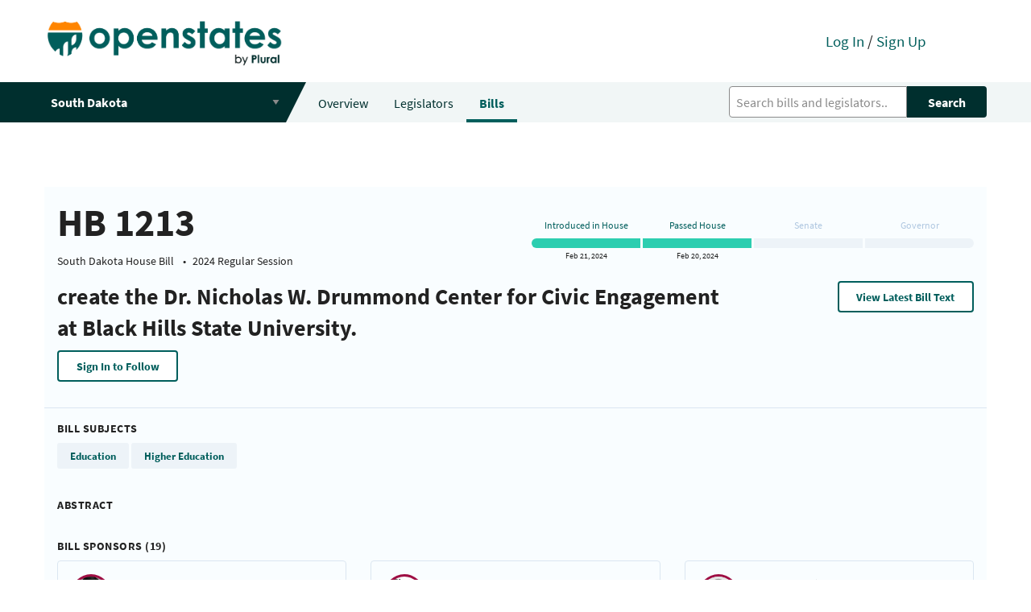

--- FILE ---
content_type: text/javascript; charset="utf-8"
request_url: https://open.pluralpolicy.com/static/bundles/common_components.7c9bbfaf9ae0.js
body_size: 74844
content:
!function(e){var t={};function n(r){if(t[r])return t[r].exports;var i=t[r]={i:r,l:!1,exports:{}};return e[r].call(i.exports,i,i.exports,n),i.l=!0,i.exports}n.m=e,n.c=t,n.d=function(e,t,r){n.o(e,t)||Object.defineProperty(e,t,{enumerable:!0,get:r})},n.r=function(e){"undefined"!=typeof Symbol&&Symbol.toStringTag&&Object.defineProperty(e,Symbol.toStringTag,{value:"Module"}),Object.defineProperty(e,"__esModule",{value:!0})},n.t=function(e,t){if(1&t&&(e=n(e)),8&t)return e;if(4&t&&"object"==typeof e&&e&&e.__esModule)return e;var r=Object.create(null);if(n.r(r),Object.defineProperty(r,"default",{enumerable:!0,value:e}),2&t&&"string"!=typeof e)for(var i in e)n.d(r,i,function(t){return e[t]}.bind(null,i));return r},n.n=function(e){var t=e&&e.__esModule?function(){return e.default}:function(){return e};return n.d(t,"a",t),t},n.o=function(e,t){return Object.prototype.hasOwnProperty.call(e,t)},n.p="/static/",n(n.s=625)}({0:function(e,t,n){"use strict";e.exports=n(100)},10:function(e,t,n){e.exports=!n(20)((function(){return 7!=Object.defineProperty({},"a",{get:function(){return 7}}).a}))},100:function(e,t,n){"use strict";
/** @license React v16.14.0
 * react.production.min.js
 *
 * Copyright (c) Facebook, Inc. and its affiliates.
 *
 * This source code is licensed under the MIT license found in the
 * LICENSE file in the root directory of this source tree.
 */var r=n(64),i="function"==typeof Symbol&&Symbol.for,o=i?Symbol.for("react.element"):60103,u=i?Symbol.for("react.portal"):60106,a=i?Symbol.for("react.fragment"):60107,l=i?Symbol.for("react.strict_mode"):60108,c=i?Symbol.for("react.profiler"):60114,f=i?Symbol.for("react.provider"):60109,s=i?Symbol.for("react.context"):60110,d=i?Symbol.for("react.forward_ref"):60112,p=i?Symbol.for("react.suspense"):60113,h=i?Symbol.for("react.memo"):60115,v=i?Symbol.for("react.lazy"):60116,m="function"==typeof Symbol&&Symbol.iterator;function g(e){for(var t="https://reactjs.org/docs/error-decoder.html?invariant="+e,n=1;n<arguments.length;n++)t+="&args[]="+encodeURIComponent(arguments[n]);return"Minified React error #"+e+"; visit "+t+" for the full message or use the non-minified dev environment for full errors and additional helpful warnings."}var y={isMounted:function(){return!1},enqueueForceUpdate:function(){},enqueueReplaceState:function(){},enqueueSetState:function(){}},b={};function _(e,t,n){this.props=e,this.context=t,this.refs=b,this.updater=n||y}function w(){}function x(e,t,n){this.props=e,this.context=t,this.refs=b,this.updater=n||y}_.prototype.isReactComponent={},_.prototype.setState=function(e,t){if("object"!=typeof e&&"function"!=typeof e&&null!=e)throw Error(g(85));this.updater.enqueueSetState(this,e,t,"setState")},_.prototype.forceUpdate=function(e){this.updater.enqueueForceUpdate(this,e,"forceUpdate")},w.prototype=_.prototype;var k=x.prototype=new w;k.constructor=x,r(k,_.prototype),k.isPureReactComponent=!0;var E={current:null},S=Object.prototype.hasOwnProperty,T={key:!0,ref:!0,__self:!0,__source:!0};function C(e,t,n){var r,i={},u=null,a=null;if(null!=t)for(r in void 0!==t.ref&&(a=t.ref),void 0!==t.key&&(u=""+t.key),t)S.call(t,r)&&!T.hasOwnProperty(r)&&(i[r]=t[r]);var l=arguments.length-2;if(1===l)i.children=n;else if(1<l){for(var c=Array(l),f=0;f<l;f++)c[f]=arguments[f+2];i.children=c}if(e&&e.defaultProps)for(r in l=e.defaultProps)void 0===i[r]&&(i[r]=l[r]);return{$$typeof:o,type:e,key:u,ref:a,props:i,_owner:E.current}}function P(e){return"object"==typeof e&&null!==e&&e.$$typeof===o}var O=/\/+/g,N=[];function z(e,t,n,r){if(N.length){var i=N.pop();return i.result=e,i.keyPrefix=t,i.func=n,i.context=r,i.count=0,i}return{result:e,keyPrefix:t,func:n,context:r,count:0}}function j(e){e.result=null,e.keyPrefix=null,e.func=null,e.context=null,e.count=0,10>N.length&&N.push(e)}function I(e,t,n){return null==e?0:function e(t,n,r,i){var a=typeof t;"undefined"!==a&&"boolean"!==a||(t=null);var l=!1;if(null===t)l=!0;else switch(a){case"string":case"number":l=!0;break;case"object":switch(t.$$typeof){case o:case u:l=!0}}if(l)return r(i,t,""===n?"."+R(t,0):n),1;if(l=0,n=""===n?".":n+":",Array.isArray(t))for(var c=0;c<t.length;c++){var f=n+R(a=t[c],c);l+=e(a,f,r,i)}else if(null===t||"object"!=typeof t?f=null:f="function"==typeof(f=m&&t[m]||t["@@iterator"])?f:null,"function"==typeof f)for(t=f.call(t),c=0;!(a=t.next()).done;)l+=e(a=a.value,f=n+R(a,c++),r,i);else if("object"===a)throw r=""+t,Error(g(31,"[object Object]"===r?"object with keys {"+Object.keys(t).join(", ")+"}":r,""));return l}(e,"",t,n)}function R(e,t){return"object"==typeof e&&null!==e&&null!=e.key?function(e){var t={"=":"=0",":":"=2"};return"$"+(""+e).replace(/[=:]/g,(function(e){return t[e]}))}(e.key):t.toString(36)}function M(e,t){e.func.call(e.context,t,e.count++)}function A(e,t,n){var r=e.result,i=e.keyPrefix;e=e.func.call(e.context,t,e.count++),Array.isArray(e)?L(e,r,n,(function(e){return e})):null!=e&&(P(e)&&(e=function(e,t){return{$$typeof:o,type:e.type,key:t,ref:e.ref,props:e.props,_owner:e._owner}}(e,i+(!e.key||t&&t.key===e.key?"":(""+e.key).replace(O,"$&/")+"/")+n)),r.push(e))}function L(e,t,n,r,i){var o="";null!=n&&(o=(""+n).replace(O,"$&/")+"/"),I(e,A,t=z(t,o,r,i)),j(t)}var F={current:null};function D(){var e=F.current;if(null===e)throw Error(g(321));return e}var U={ReactCurrentDispatcher:F,ReactCurrentBatchConfig:{suspense:null},ReactCurrentOwner:E,IsSomeRendererActing:{current:!1},assign:r};t.Children={map:function(e,t,n){if(null==e)return e;var r=[];return L(e,r,null,t,n),r},forEach:function(e,t,n){if(null==e)return e;I(e,M,t=z(null,null,t,n)),j(t)},count:function(e){return I(e,(function(){return null}),null)},toArray:function(e){var t=[];return L(e,t,null,(function(e){return e})),t},only:function(e){if(!P(e))throw Error(g(143));return e}},t.Component=_,t.Fragment=a,t.Profiler=c,t.PureComponent=x,t.StrictMode=l,t.Suspense=p,t.__SECRET_INTERNALS_DO_NOT_USE_OR_YOU_WILL_BE_FIRED=U,t.cloneElement=function(e,t,n){if(null==e)throw Error(g(267,e));var i=r({},e.props),u=e.key,a=e.ref,l=e._owner;if(null!=t){if(void 0!==t.ref&&(a=t.ref,l=E.current),void 0!==t.key&&(u=""+t.key),e.type&&e.type.defaultProps)var c=e.type.defaultProps;for(f in t)S.call(t,f)&&!T.hasOwnProperty(f)&&(i[f]=void 0===t[f]&&void 0!==c?c[f]:t[f])}var f=arguments.length-2;if(1===f)i.children=n;else if(1<f){c=Array(f);for(var s=0;s<f;s++)c[s]=arguments[s+2];i.children=c}return{$$typeof:o,type:e.type,key:u,ref:a,props:i,_owner:l}},t.createContext=function(e,t){return void 0===t&&(t=null),(e={$$typeof:s,_calculateChangedBits:t,_currentValue:e,_currentValue2:e,_threadCount:0,Provider:null,Consumer:null}).Provider={$$typeof:f,_context:e},e.Consumer=e},t.createElement=C,t.createFactory=function(e){var t=C.bind(null,e);return t.type=e,t},t.createRef=function(){return{current:null}},t.forwardRef=function(e){return{$$typeof:d,render:e}},t.isValidElement=P,t.lazy=function(e){return{$$typeof:v,_ctor:e,_status:-1,_result:null}},t.memo=function(e,t){return{$$typeof:h,type:e,compare:void 0===t?null:t}},t.useCallback=function(e,t){return D().useCallback(e,t)},t.useContext=function(e,t){return D().useContext(e,t)},t.useDebugValue=function(){},t.useEffect=function(e,t){return D().useEffect(e,t)},t.useImperativeHandle=function(e,t,n){return D().useImperativeHandle(e,t,n)},t.useLayoutEffect=function(e,t){return D().useLayoutEffect(e,t)},t.useMemo=function(e,t){return D().useMemo(e,t)},t.useReducer=function(e,t,n){return D().useReducer(e,t,n)},t.useRef=function(e){return D().useRef(e)},t.useState=function(e){return D().useState(e)},t.version="16.14.0"},101:function(e,t,n){"use strict";
/** @license React v16.14.0
 * react-dom.production.min.js
 *
 * Copyright (c) Facebook, Inc. and its affiliates.
 *
 * This source code is licensed under the MIT license found in the
 * LICENSE file in the root directory of this source tree.
 */var r=n(0),i=n(64),o=n(102);function u(e){for(var t="https://reactjs.org/docs/error-decoder.html?invariant="+e,n=1;n<arguments.length;n++)t+="&args[]="+encodeURIComponent(arguments[n]);return"Minified React error #"+e+"; visit "+t+" for the full message or use the non-minified dev environment for full errors and additional helpful warnings."}if(!r)throw Error(u(227));function a(e,t,n,r,i,o,u,a,l){var c=Array.prototype.slice.call(arguments,3);try{t.apply(n,c)}catch(e){this.onError(e)}}var l=!1,c=null,f=!1,s=null,d={onError:function(e){l=!0,c=e}};function p(e,t,n,r,i,o,u,f,s){l=!1,c=null,a.apply(d,arguments)}var h=null,v=null,m=null;function g(e,t,n){var r=e.type||"unknown-event";e.currentTarget=m(n),function(e,t,n,r,i,o,a,d,h){if(p.apply(this,arguments),l){if(!l)throw Error(u(198));var v=c;l=!1,c=null,f||(f=!0,s=v)}}(r,t,void 0,e),e.currentTarget=null}var y=null,b={};function _(){if(y)for(var e in b){var t=b[e],n=y.indexOf(e);if(!(-1<n))throw Error(u(96,e));if(!x[n]){if(!t.extractEvents)throw Error(u(97,e));for(var r in x[n]=t,n=t.eventTypes){var i=void 0,o=n[r],a=t,l=r;if(k.hasOwnProperty(l))throw Error(u(99,l));k[l]=o;var c=o.phasedRegistrationNames;if(c){for(i in c)c.hasOwnProperty(i)&&w(c[i],a,l);i=!0}else o.registrationName?(w(o.registrationName,a,l),i=!0):i=!1;if(!i)throw Error(u(98,r,e))}}}}function w(e,t,n){if(E[e])throw Error(u(100,e));E[e]=t,S[e]=t.eventTypes[n].dependencies}var x=[],k={},E={},S={};function T(e){var t,n=!1;for(t in e)if(e.hasOwnProperty(t)){var r=e[t];if(!b.hasOwnProperty(t)||b[t]!==r){if(b[t])throw Error(u(102,t));b[t]=r,n=!0}}n&&_()}var C=!("undefined"==typeof window||void 0===window.document||void 0===window.document.createElement),P=null,O=null,N=null;function z(e){if(e=v(e)){if("function"!=typeof P)throw Error(u(280));var t=e.stateNode;t&&(t=h(t),P(e.stateNode,e.type,t))}}function j(e){O?N?N.push(e):N=[e]:O=e}function I(){if(O){var e=O,t=N;if(N=O=null,z(e),t)for(e=0;e<t.length;e++)z(t[e])}}function R(e,t){return e(t)}function M(e,t,n,r,i){return e(t,n,r,i)}function A(){}var L=R,F=!1,D=!1;function U(){null===O&&null===N||(A(),I())}function W(e,t,n){if(D)return e(t,n);D=!0;try{return L(e,t,n)}finally{D=!1,U()}}var B=/^[:A-Z_a-z\u00C0-\u00D6\u00D8-\u00F6\u00F8-\u02FF\u0370-\u037D\u037F-\u1FFF\u200C-\u200D\u2070-\u218F\u2C00-\u2FEF\u3001-\uD7FF\uF900-\uFDCF\uFDF0-\uFFFD][:A-Z_a-z\u00C0-\u00D6\u00D8-\u00F6\u00F8-\u02FF\u0370-\u037D\u037F-\u1FFF\u200C-\u200D\u2070-\u218F\u2C00-\u2FEF\u3001-\uD7FF\uF900-\uFDCF\uFDF0-\uFFFD\-.0-9\u00B7\u0300-\u036F\u203F-\u2040]*$/,V=Object.prototype.hasOwnProperty,$={},Q={};function H(e,t,n,r,i,o){this.acceptsBooleans=2===t||3===t||4===t,this.attributeName=r,this.attributeNamespace=i,this.mustUseProperty=n,this.propertyName=e,this.type=t,this.sanitizeURL=o}var q={};"children dangerouslySetInnerHTML defaultValue defaultChecked innerHTML suppressContentEditableWarning suppressHydrationWarning style".split(" ").forEach((function(e){q[e]=new H(e,0,!1,e,null,!1)})),[["acceptCharset","accept-charset"],["className","class"],["htmlFor","for"],["httpEquiv","http-equiv"]].forEach((function(e){var t=e[0];q[t]=new H(t,1,!1,e[1],null,!1)})),["contentEditable","draggable","spellCheck","value"].forEach((function(e){q[e]=new H(e,2,!1,e.toLowerCase(),null,!1)})),["autoReverse","externalResourcesRequired","focusable","preserveAlpha"].forEach((function(e){q[e]=new H(e,2,!1,e,null,!1)})),"allowFullScreen async autoFocus autoPlay controls default defer disabled disablePictureInPicture formNoValidate hidden loop noModule noValidate open playsInline readOnly required reversed scoped seamless itemScope".split(" ").forEach((function(e){q[e]=new H(e,3,!1,e.toLowerCase(),null,!1)})),["checked","multiple","muted","selected"].forEach((function(e){q[e]=new H(e,3,!0,e,null,!1)})),["capture","download"].forEach((function(e){q[e]=new H(e,4,!1,e,null,!1)})),["cols","rows","size","span"].forEach((function(e){q[e]=new H(e,6,!1,e,null,!1)})),["rowSpan","start"].forEach((function(e){q[e]=new H(e,5,!1,e.toLowerCase(),null,!1)}));var K=/[\-:]([a-z])/g;function Y(e){return e[1].toUpperCase()}"accent-height alignment-baseline arabic-form baseline-shift cap-height clip-path clip-rule color-interpolation color-interpolation-filters color-profile color-rendering dominant-baseline enable-background fill-opacity fill-rule flood-color flood-opacity font-family font-size font-size-adjust font-stretch font-style font-variant font-weight glyph-name glyph-orientation-horizontal glyph-orientation-vertical horiz-adv-x horiz-origin-x image-rendering letter-spacing lighting-color marker-end marker-mid marker-start overline-position overline-thickness paint-order panose-1 pointer-events rendering-intent shape-rendering stop-color stop-opacity strikethrough-position strikethrough-thickness stroke-dasharray stroke-dashoffset stroke-linecap stroke-linejoin stroke-miterlimit stroke-opacity stroke-width text-anchor text-decoration text-rendering underline-position underline-thickness unicode-bidi unicode-range units-per-em v-alphabetic v-hanging v-ideographic v-mathematical vector-effect vert-adv-y vert-origin-x vert-origin-y word-spacing writing-mode xmlns:xlink x-height".split(" ").forEach((function(e){var t=e.replace(K,Y);q[t]=new H(t,1,!1,e,null,!1)})),"xlink:actuate xlink:arcrole xlink:role xlink:show xlink:title xlink:type".split(" ").forEach((function(e){var t=e.replace(K,Y);q[t]=new H(t,1,!1,e,"http://www.w3.org/1999/xlink",!1)})),["xml:base","xml:lang","xml:space"].forEach((function(e){var t=e.replace(K,Y);q[t]=new H(t,1,!1,e,"http://www.w3.org/XML/1998/namespace",!1)})),["tabIndex","crossOrigin"].forEach((function(e){q[e]=new H(e,1,!1,e.toLowerCase(),null,!1)})),q.xlinkHref=new H("xlinkHref",1,!1,"xlink:href","http://www.w3.org/1999/xlink",!0),["src","href","action","formAction"].forEach((function(e){q[e]=new H(e,1,!1,e.toLowerCase(),null,!0)}));var G=r.__SECRET_INTERNALS_DO_NOT_USE_OR_YOU_WILL_BE_FIRED;function X(e,t,n,r){var i=q.hasOwnProperty(t)?q[t]:null;(null!==i?0===i.type:!r&&(2<t.length&&("o"===t[0]||"O"===t[0])&&("n"===t[1]||"N"===t[1])))||(function(e,t,n,r){if(null==t||function(e,t,n,r){if(null!==n&&0===n.type)return!1;switch(typeof t){case"function":case"symbol":return!0;case"boolean":return!r&&(null!==n?!n.acceptsBooleans:"data-"!==(e=e.toLowerCase().slice(0,5))&&"aria-"!==e);default:return!1}}(e,t,n,r))return!0;if(r)return!1;if(null!==n)switch(n.type){case 3:return!t;case 4:return!1===t;case 5:return isNaN(t);case 6:return isNaN(t)||1>t}return!1}(t,n,i,r)&&(n=null),r||null===i?function(e){return!!V.call(Q,e)||!V.call($,e)&&(B.test(e)?Q[e]=!0:($[e]=!0,!1))}(t)&&(null===n?e.removeAttribute(t):e.setAttribute(t,""+n)):i.mustUseProperty?e[i.propertyName]=null===n?3!==i.type&&"":n:(t=i.attributeName,r=i.attributeNamespace,null===n?e.removeAttribute(t):(n=3===(i=i.type)||4===i&&!0===n?"":""+n,r?e.setAttributeNS(r,t,n):e.setAttribute(t,n))))}G.hasOwnProperty("ReactCurrentDispatcher")||(G.ReactCurrentDispatcher={current:null}),G.hasOwnProperty("ReactCurrentBatchConfig")||(G.ReactCurrentBatchConfig={suspense:null});var Z=/^(.*)[\\\/]/,J="function"==typeof Symbol&&Symbol.for,ee=J?Symbol.for("react.element"):60103,te=J?Symbol.for("react.portal"):60106,ne=J?Symbol.for("react.fragment"):60107,re=J?Symbol.for("react.strict_mode"):60108,ie=J?Symbol.for("react.profiler"):60114,oe=J?Symbol.for("react.provider"):60109,ue=J?Symbol.for("react.context"):60110,ae=J?Symbol.for("react.concurrent_mode"):60111,le=J?Symbol.for("react.forward_ref"):60112,ce=J?Symbol.for("react.suspense"):60113,fe=J?Symbol.for("react.suspense_list"):60120,se=J?Symbol.for("react.memo"):60115,de=J?Symbol.for("react.lazy"):60116,pe=J?Symbol.for("react.block"):60121,he="function"==typeof Symbol&&Symbol.iterator;function ve(e){return null===e||"object"!=typeof e?null:"function"==typeof(e=he&&e[he]||e["@@iterator"])?e:null}function me(e){if(null==e)return null;if("function"==typeof e)return e.displayName||e.name||null;if("string"==typeof e)return e;switch(e){case ne:return"Fragment";case te:return"Portal";case ie:return"Profiler";case re:return"StrictMode";case ce:return"Suspense";case fe:return"SuspenseList"}if("object"==typeof e)switch(e.$$typeof){case ue:return"Context.Consumer";case oe:return"Context.Provider";case le:var t=e.render;return t=t.displayName||t.name||"",e.displayName||(""!==t?"ForwardRef("+t+")":"ForwardRef");case se:return me(e.type);case pe:return me(e.render);case de:if(e=1===e._status?e._result:null)return me(e)}return null}function ge(e){var t="";do{e:switch(e.tag){case 3:case 4:case 6:case 7:case 10:case 9:var n="";break e;default:var r=e._debugOwner,i=e._debugSource,o=me(e.type);n=null,r&&(n=me(r.type)),r=o,o="",i?o=" (at "+i.fileName.replace(Z,"")+":"+i.lineNumber+")":n&&(o=" (created by "+n+")"),n="\n    in "+(r||"Unknown")+o}t+=n,e=e.return}while(e);return t}function ye(e){switch(typeof e){case"boolean":case"number":case"object":case"string":case"undefined":return e;default:return""}}function be(e){var t=e.type;return(e=e.nodeName)&&"input"===e.toLowerCase()&&("checkbox"===t||"radio"===t)}function _e(e){e._valueTracker||(e._valueTracker=function(e){var t=be(e)?"checked":"value",n=Object.getOwnPropertyDescriptor(e.constructor.prototype,t),r=""+e[t];if(!e.hasOwnProperty(t)&&void 0!==n&&"function"==typeof n.get&&"function"==typeof n.set){var i=n.get,o=n.set;return Object.defineProperty(e,t,{configurable:!0,get:function(){return i.call(this)},set:function(e){r=""+e,o.call(this,e)}}),Object.defineProperty(e,t,{enumerable:n.enumerable}),{getValue:function(){return r},setValue:function(e){r=""+e},stopTracking:function(){e._valueTracker=null,delete e[t]}}}}(e))}function we(e){if(!e)return!1;var t=e._valueTracker;if(!t)return!0;var n=t.getValue(),r="";return e&&(r=be(e)?e.checked?"true":"false":e.value),(e=r)!==n&&(t.setValue(e),!0)}function xe(e,t){var n=t.checked;return i({},t,{defaultChecked:void 0,defaultValue:void 0,value:void 0,checked:null!=n?n:e._wrapperState.initialChecked})}function ke(e,t){var n=null==t.defaultValue?"":t.defaultValue,r=null!=t.checked?t.checked:t.defaultChecked;n=ye(null!=t.value?t.value:n),e._wrapperState={initialChecked:r,initialValue:n,controlled:"checkbox"===t.type||"radio"===t.type?null!=t.checked:null!=t.value}}function Ee(e,t){null!=(t=t.checked)&&X(e,"checked",t,!1)}function Se(e,t){Ee(e,t);var n=ye(t.value),r=t.type;if(null!=n)"number"===r?(0===n&&""===e.value||e.value!=n)&&(e.value=""+n):e.value!==""+n&&(e.value=""+n);else if("submit"===r||"reset"===r)return void e.removeAttribute("value");t.hasOwnProperty("value")?Ce(e,t.type,n):t.hasOwnProperty("defaultValue")&&Ce(e,t.type,ye(t.defaultValue)),null==t.checked&&null!=t.defaultChecked&&(e.defaultChecked=!!t.defaultChecked)}function Te(e,t,n){if(t.hasOwnProperty("value")||t.hasOwnProperty("defaultValue")){var r=t.type;if(!("submit"!==r&&"reset"!==r||void 0!==t.value&&null!==t.value))return;t=""+e._wrapperState.initialValue,n||t===e.value||(e.value=t),e.defaultValue=t}""!==(n=e.name)&&(e.name=""),e.defaultChecked=!!e._wrapperState.initialChecked,""!==n&&(e.name=n)}function Ce(e,t,n){"number"===t&&e.ownerDocument.activeElement===e||(null==n?e.defaultValue=""+e._wrapperState.initialValue:e.defaultValue!==""+n&&(e.defaultValue=""+n))}function Pe(e,t){return e=i({children:void 0},t),(t=function(e){var t="";return r.Children.forEach(e,(function(e){null!=e&&(t+=e)})),t}(t.children))&&(e.children=t),e}function Oe(e,t,n,r){if(e=e.options,t){t={};for(var i=0;i<n.length;i++)t["$"+n[i]]=!0;for(n=0;n<e.length;n++)i=t.hasOwnProperty("$"+e[n].value),e[n].selected!==i&&(e[n].selected=i),i&&r&&(e[n].defaultSelected=!0)}else{for(n=""+ye(n),t=null,i=0;i<e.length;i++){if(e[i].value===n)return e[i].selected=!0,void(r&&(e[i].defaultSelected=!0));null!==t||e[i].disabled||(t=e[i])}null!==t&&(t.selected=!0)}}function Ne(e,t){if(null!=t.dangerouslySetInnerHTML)throw Error(u(91));return i({},t,{value:void 0,defaultValue:void 0,children:""+e._wrapperState.initialValue})}function ze(e,t){var n=t.value;if(null==n){if(n=t.children,t=t.defaultValue,null!=n){if(null!=t)throw Error(u(92));if(Array.isArray(n)){if(!(1>=n.length))throw Error(u(93));n=n[0]}t=n}null==t&&(t=""),n=t}e._wrapperState={initialValue:ye(n)}}function je(e,t){var n=ye(t.value),r=ye(t.defaultValue);null!=n&&((n=""+n)!==e.value&&(e.value=n),null==t.defaultValue&&e.defaultValue!==n&&(e.defaultValue=n)),null!=r&&(e.defaultValue=""+r)}function Ie(e){var t=e.textContent;t===e._wrapperState.initialValue&&""!==t&&null!==t&&(e.value=t)}var Re="http://www.w3.org/1999/xhtml",Me="http://www.w3.org/2000/svg";function Ae(e){switch(e){case"svg":return"http://www.w3.org/2000/svg";case"math":return"http://www.w3.org/1998/Math/MathML";default:return"http://www.w3.org/1999/xhtml"}}function Le(e,t){return null==e||"http://www.w3.org/1999/xhtml"===e?Ae(t):"http://www.w3.org/2000/svg"===e&&"foreignObject"===t?"http://www.w3.org/1999/xhtml":e}var Fe,De=function(e){return"undefined"!=typeof MSApp&&MSApp.execUnsafeLocalFunction?function(t,n,r,i){MSApp.execUnsafeLocalFunction((function(){return e(t,n)}))}:e}((function(e,t){if(e.namespaceURI!==Me||"innerHTML"in e)e.innerHTML=t;else{for((Fe=Fe||document.createElement("div")).innerHTML="<svg>"+t.valueOf().toString()+"</svg>",t=Fe.firstChild;e.firstChild;)e.removeChild(e.firstChild);for(;t.firstChild;)e.appendChild(t.firstChild)}}));function Ue(e,t){if(t){var n=e.firstChild;if(n&&n===e.lastChild&&3===n.nodeType)return void(n.nodeValue=t)}e.textContent=t}function We(e,t){var n={};return n[e.toLowerCase()]=t.toLowerCase(),n["Webkit"+e]="webkit"+t,n["Moz"+e]="moz"+t,n}var Be={animationend:We("Animation","AnimationEnd"),animationiteration:We("Animation","AnimationIteration"),animationstart:We("Animation","AnimationStart"),transitionend:We("Transition","TransitionEnd")},Ve={},$e={};function Qe(e){if(Ve[e])return Ve[e];if(!Be[e])return e;var t,n=Be[e];for(t in n)if(n.hasOwnProperty(t)&&t in $e)return Ve[e]=n[t];return e}C&&($e=document.createElement("div").style,"AnimationEvent"in window||(delete Be.animationend.animation,delete Be.animationiteration.animation,delete Be.animationstart.animation),"TransitionEvent"in window||delete Be.transitionend.transition);var He=Qe("animationend"),qe=Qe("animationiteration"),Ke=Qe("animationstart"),Ye=Qe("transitionend"),Ge="abort canplay canplaythrough durationchange emptied encrypted ended error loadeddata loadedmetadata loadstart pause play playing progress ratechange seeked seeking stalled suspend timeupdate volumechange waiting".split(" "),Xe=new("function"==typeof WeakMap?WeakMap:Map);function Ze(e){var t=Xe.get(e);return void 0===t&&(t=new Map,Xe.set(e,t)),t}function Je(e){var t=e,n=e;if(e.alternate)for(;t.return;)t=t.return;else{e=t;do{0!=(1026&(t=e).effectTag)&&(n=t.return),e=t.return}while(e)}return 3===t.tag?n:null}function et(e){if(13===e.tag){var t=e.memoizedState;if(null===t&&(null!==(e=e.alternate)&&(t=e.memoizedState)),null!==t)return t.dehydrated}return null}function tt(e){if(Je(e)!==e)throw Error(u(188))}function nt(e){if(!(e=function(e){var t=e.alternate;if(!t){if(null===(t=Je(e)))throw Error(u(188));return t!==e?null:e}for(var n=e,r=t;;){var i=n.return;if(null===i)break;var o=i.alternate;if(null===o){if(null!==(r=i.return)){n=r;continue}break}if(i.child===o.child){for(o=i.child;o;){if(o===n)return tt(i),e;if(o===r)return tt(i),t;o=o.sibling}throw Error(u(188))}if(n.return!==r.return)n=i,r=o;else{for(var a=!1,l=i.child;l;){if(l===n){a=!0,n=i,r=o;break}if(l===r){a=!0,r=i,n=o;break}l=l.sibling}if(!a){for(l=o.child;l;){if(l===n){a=!0,n=o,r=i;break}if(l===r){a=!0,r=o,n=i;break}l=l.sibling}if(!a)throw Error(u(189))}}if(n.alternate!==r)throw Error(u(190))}if(3!==n.tag)throw Error(u(188));return n.stateNode.current===n?e:t}(e)))return null;for(var t=e;;){if(5===t.tag||6===t.tag)return t;if(t.child)t.child.return=t,t=t.child;else{if(t===e)break;for(;!t.sibling;){if(!t.return||t.return===e)return null;t=t.return}t.sibling.return=t.return,t=t.sibling}}return null}function rt(e,t){if(null==t)throw Error(u(30));return null==e?t:Array.isArray(e)?Array.isArray(t)?(e.push.apply(e,t),e):(e.push(t),e):Array.isArray(t)?[e].concat(t):[e,t]}function it(e,t,n){Array.isArray(e)?e.forEach(t,n):e&&t.call(n,e)}var ot=null;function ut(e){if(e){var t=e._dispatchListeners,n=e._dispatchInstances;if(Array.isArray(t))for(var r=0;r<t.length&&!e.isPropagationStopped();r++)g(e,t[r],n[r]);else t&&g(e,t,n);e._dispatchListeners=null,e._dispatchInstances=null,e.isPersistent()||e.constructor.release(e)}}function at(e){if(null!==e&&(ot=rt(ot,e)),e=ot,ot=null,e){if(it(e,ut),ot)throw Error(u(95));if(f)throw e=s,f=!1,s=null,e}}function lt(e){return(e=e.target||e.srcElement||window).correspondingUseElement&&(e=e.correspondingUseElement),3===e.nodeType?e.parentNode:e}function ct(e){if(!C)return!1;var t=(e="on"+e)in document;return t||((t=document.createElement("div")).setAttribute(e,"return;"),t="function"==typeof t[e]),t}var ft=[];function st(e){e.topLevelType=null,e.nativeEvent=null,e.targetInst=null,e.ancestors.length=0,10>ft.length&&ft.push(e)}function dt(e,t,n,r){if(ft.length){var i=ft.pop();return i.topLevelType=e,i.eventSystemFlags=r,i.nativeEvent=t,i.targetInst=n,i}return{topLevelType:e,eventSystemFlags:r,nativeEvent:t,targetInst:n,ancestors:[]}}function pt(e){var t=e.targetInst,n=t;do{if(!n){e.ancestors.push(n);break}var r=n;if(3===r.tag)r=r.stateNode.containerInfo;else{for(;r.return;)r=r.return;r=3!==r.tag?null:r.stateNode.containerInfo}if(!r)break;5!==(t=n.tag)&&6!==t||e.ancestors.push(n),n=Cn(r)}while(n);for(n=0;n<e.ancestors.length;n++){t=e.ancestors[n];var i=lt(e.nativeEvent);r=e.topLevelType;var o=e.nativeEvent,u=e.eventSystemFlags;0===n&&(u|=64);for(var a=null,l=0;l<x.length;l++){var c=x[l];c&&(c=c.extractEvents(r,t,o,i,u))&&(a=rt(a,c))}at(a)}}function ht(e,t,n){if(!n.has(e)){switch(e){case"scroll":Kt(t,"scroll",!0);break;case"focus":case"blur":Kt(t,"focus",!0),Kt(t,"blur",!0),n.set("blur",null),n.set("focus",null);break;case"cancel":case"close":ct(e)&&Kt(t,e,!0);break;case"invalid":case"submit":case"reset":break;default:-1===Ge.indexOf(e)&&qt(e,t)}n.set(e,null)}}var vt,mt,gt,yt=!1,bt=[],_t=null,wt=null,xt=null,kt=new Map,Et=new Map,St=[],Tt="mousedown mouseup touchcancel touchend touchstart auxclick dblclick pointercancel pointerdown pointerup dragend dragstart drop compositionend compositionstart keydown keypress keyup input textInput close cancel copy cut paste click change contextmenu reset submit".split(" "),Ct="focus blur dragenter dragleave mouseover mouseout pointerover pointerout gotpointercapture lostpointercapture".split(" ");function Pt(e,t,n,r,i){return{blockedOn:e,topLevelType:t,eventSystemFlags:32|n,nativeEvent:i,container:r}}function Ot(e,t){switch(e){case"focus":case"blur":_t=null;break;case"dragenter":case"dragleave":wt=null;break;case"mouseover":case"mouseout":xt=null;break;case"pointerover":case"pointerout":kt.delete(t.pointerId);break;case"gotpointercapture":case"lostpointercapture":Et.delete(t.pointerId)}}function Nt(e,t,n,r,i,o){return null===e||e.nativeEvent!==o?(e=Pt(t,n,r,i,o),null!==t&&(null!==(t=Pn(t))&&mt(t)),e):(e.eventSystemFlags|=r,e)}function zt(e){var t=Cn(e.target);if(null!==t){var n=Je(t);if(null!==n)if(13===(t=n.tag)){if(null!==(t=et(n)))return e.blockedOn=t,void o.unstable_runWithPriority(e.priority,(function(){gt(n)}))}else if(3===t&&n.stateNode.hydrate)return void(e.blockedOn=3===n.tag?n.stateNode.containerInfo:null)}e.blockedOn=null}function jt(e){if(null!==e.blockedOn)return!1;var t=Zt(e.topLevelType,e.eventSystemFlags,e.container,e.nativeEvent);if(null!==t){var n=Pn(t);return null!==n&&mt(n),e.blockedOn=t,!1}return!0}function It(e,t,n){jt(e)&&n.delete(t)}function Rt(){for(yt=!1;0<bt.length;){var e=bt[0];if(null!==e.blockedOn){null!==(e=Pn(e.blockedOn))&&vt(e);break}var t=Zt(e.topLevelType,e.eventSystemFlags,e.container,e.nativeEvent);null!==t?e.blockedOn=t:bt.shift()}null!==_t&&jt(_t)&&(_t=null),null!==wt&&jt(wt)&&(wt=null),null!==xt&&jt(xt)&&(xt=null),kt.forEach(It),Et.forEach(It)}function Mt(e,t){e.blockedOn===t&&(e.blockedOn=null,yt||(yt=!0,o.unstable_scheduleCallback(o.unstable_NormalPriority,Rt)))}function At(e){function t(t){return Mt(t,e)}if(0<bt.length){Mt(bt[0],e);for(var n=1;n<bt.length;n++){var r=bt[n];r.blockedOn===e&&(r.blockedOn=null)}}for(null!==_t&&Mt(_t,e),null!==wt&&Mt(wt,e),null!==xt&&Mt(xt,e),kt.forEach(t),Et.forEach(t),n=0;n<St.length;n++)(r=St[n]).blockedOn===e&&(r.blockedOn=null);for(;0<St.length&&null===(n=St[0]).blockedOn;)zt(n),null===n.blockedOn&&St.shift()}var Lt={},Ft=new Map,Dt=new Map,Ut=["abort","abort",He,"animationEnd",qe,"animationIteration",Ke,"animationStart","canplay","canPlay","canplaythrough","canPlayThrough","durationchange","durationChange","emptied","emptied","encrypted","encrypted","ended","ended","error","error","gotpointercapture","gotPointerCapture","load","load","loadeddata","loadedData","loadedmetadata","loadedMetadata","loadstart","loadStart","lostpointercapture","lostPointerCapture","playing","playing","progress","progress","seeking","seeking","stalled","stalled","suspend","suspend","timeupdate","timeUpdate",Ye,"transitionEnd","waiting","waiting"];function Wt(e,t){for(var n=0;n<e.length;n+=2){var r=e[n],i=e[n+1],o="on"+(i[0].toUpperCase()+i.slice(1));o={phasedRegistrationNames:{bubbled:o,captured:o+"Capture"},dependencies:[r],eventPriority:t},Dt.set(r,t),Ft.set(r,o),Lt[i]=o}}Wt("blur blur cancel cancel click click close close contextmenu contextMenu copy copy cut cut auxclick auxClick dblclick doubleClick dragend dragEnd dragstart dragStart drop drop focus focus input input invalid invalid keydown keyDown keypress keyPress keyup keyUp mousedown mouseDown mouseup mouseUp paste paste pause pause play play pointercancel pointerCancel pointerdown pointerDown pointerup pointerUp ratechange rateChange reset reset seeked seeked submit submit touchcancel touchCancel touchend touchEnd touchstart touchStart volumechange volumeChange".split(" "),0),Wt("drag drag dragenter dragEnter dragexit dragExit dragleave dragLeave dragover dragOver mousemove mouseMove mouseout mouseOut mouseover mouseOver pointermove pointerMove pointerout pointerOut pointerover pointerOver scroll scroll toggle toggle touchmove touchMove wheel wheel".split(" "),1),Wt(Ut,2);for(var Bt="change selectionchange textInput compositionstart compositionend compositionupdate".split(" "),Vt=0;Vt<Bt.length;Vt++)Dt.set(Bt[Vt],0);var $t=o.unstable_UserBlockingPriority,Qt=o.unstable_runWithPriority,Ht=!0;function qt(e,t){Kt(t,e,!1)}function Kt(e,t,n){var r=Dt.get(t);switch(void 0===r?2:r){case 0:r=Yt.bind(null,t,1,e);break;case 1:r=Gt.bind(null,t,1,e);break;default:r=Xt.bind(null,t,1,e)}n?e.addEventListener(t,r,!0):e.addEventListener(t,r,!1)}function Yt(e,t,n,r){F||A();var i=Xt,o=F;F=!0;try{M(i,e,t,n,r)}finally{(F=o)||U()}}function Gt(e,t,n,r){Qt($t,Xt.bind(null,e,t,n,r))}function Xt(e,t,n,r){if(Ht)if(0<bt.length&&-1<Tt.indexOf(e))e=Pt(null,e,t,n,r),bt.push(e);else{var i=Zt(e,t,n,r);if(null===i)Ot(e,r);else if(-1<Tt.indexOf(e))e=Pt(i,e,t,n,r),bt.push(e);else if(!function(e,t,n,r,i){switch(t){case"focus":return _t=Nt(_t,e,t,n,r,i),!0;case"dragenter":return wt=Nt(wt,e,t,n,r,i),!0;case"mouseover":return xt=Nt(xt,e,t,n,r,i),!0;case"pointerover":var o=i.pointerId;return kt.set(o,Nt(kt.get(o)||null,e,t,n,r,i)),!0;case"gotpointercapture":return o=i.pointerId,Et.set(o,Nt(Et.get(o)||null,e,t,n,r,i)),!0}return!1}(i,e,t,n,r)){Ot(e,r),e=dt(e,r,null,t);try{W(pt,e)}finally{st(e)}}}}function Zt(e,t,n,r){if(null!==(n=Cn(n=lt(r)))){var i=Je(n);if(null===i)n=null;else{var o=i.tag;if(13===o){if(null!==(n=et(i)))return n;n=null}else if(3===o){if(i.stateNode.hydrate)return 3===i.tag?i.stateNode.containerInfo:null;n=null}else i!==n&&(n=null)}}e=dt(e,r,n,t);try{W(pt,e)}finally{st(e)}return null}var Jt={animationIterationCount:!0,borderImageOutset:!0,borderImageSlice:!0,borderImageWidth:!0,boxFlex:!0,boxFlexGroup:!0,boxOrdinalGroup:!0,columnCount:!0,columns:!0,flex:!0,flexGrow:!0,flexPositive:!0,flexShrink:!0,flexNegative:!0,flexOrder:!0,gridArea:!0,gridRow:!0,gridRowEnd:!0,gridRowSpan:!0,gridRowStart:!0,gridColumn:!0,gridColumnEnd:!0,gridColumnSpan:!0,gridColumnStart:!0,fontWeight:!0,lineClamp:!0,lineHeight:!0,opacity:!0,order:!0,orphans:!0,tabSize:!0,widows:!0,zIndex:!0,zoom:!0,fillOpacity:!0,floodOpacity:!0,stopOpacity:!0,strokeDasharray:!0,strokeDashoffset:!0,strokeMiterlimit:!0,strokeOpacity:!0,strokeWidth:!0},en=["Webkit","ms","Moz","O"];function tn(e,t,n){return null==t||"boolean"==typeof t||""===t?"":n||"number"!=typeof t||0===t||Jt.hasOwnProperty(e)&&Jt[e]?(""+t).trim():t+"px"}function nn(e,t){for(var n in e=e.style,t)if(t.hasOwnProperty(n)){var r=0===n.indexOf("--"),i=tn(n,t[n],r);"float"===n&&(n="cssFloat"),r?e.setProperty(n,i):e[n]=i}}Object.keys(Jt).forEach((function(e){en.forEach((function(t){t=t+e.charAt(0).toUpperCase()+e.substring(1),Jt[t]=Jt[e]}))}));var rn=i({menuitem:!0},{area:!0,base:!0,br:!0,col:!0,embed:!0,hr:!0,img:!0,input:!0,keygen:!0,link:!0,meta:!0,param:!0,source:!0,track:!0,wbr:!0});function on(e,t){if(t){if(rn[e]&&(null!=t.children||null!=t.dangerouslySetInnerHTML))throw Error(u(137,e,""));if(null!=t.dangerouslySetInnerHTML){if(null!=t.children)throw Error(u(60));if("object"!=typeof t.dangerouslySetInnerHTML||!("__html"in t.dangerouslySetInnerHTML))throw Error(u(61))}if(null!=t.style&&"object"!=typeof t.style)throw Error(u(62,""))}}function un(e,t){if(-1===e.indexOf("-"))return"string"==typeof t.is;switch(e){case"annotation-xml":case"color-profile":case"font-face":case"font-face-src":case"font-face-uri":case"font-face-format":case"font-face-name":case"missing-glyph":return!1;default:return!0}}var an=Re;function ln(e,t){var n=Ze(e=9===e.nodeType||11===e.nodeType?e:e.ownerDocument);t=S[t];for(var r=0;r<t.length;r++)ht(t[r],e,n)}function cn(){}function fn(e){if(void 0===(e=e||("undefined"!=typeof document?document:void 0)))return null;try{return e.activeElement||e.body}catch(t){return e.body}}function sn(e){for(;e&&e.firstChild;)e=e.firstChild;return e}function dn(e,t){var n,r=sn(e);for(e=0;r;){if(3===r.nodeType){if(n=e+r.textContent.length,e<=t&&n>=t)return{node:r,offset:t-e};e=n}e:{for(;r;){if(r.nextSibling){r=r.nextSibling;break e}r=r.parentNode}r=void 0}r=sn(r)}}function pn(){for(var e=window,t=fn();t instanceof e.HTMLIFrameElement;){try{var n="string"==typeof t.contentWindow.location.href}catch(e){n=!1}if(!n)break;t=fn((e=t.contentWindow).document)}return t}function hn(e){var t=e&&e.nodeName&&e.nodeName.toLowerCase();return t&&("input"===t&&("text"===e.type||"search"===e.type||"tel"===e.type||"url"===e.type||"password"===e.type)||"textarea"===t||"true"===e.contentEditable)}var vn=null,mn=null;function gn(e,t){switch(e){case"button":case"input":case"select":case"textarea":return!!t.autoFocus}return!1}function yn(e,t){return"textarea"===e||"option"===e||"noscript"===e||"string"==typeof t.children||"number"==typeof t.children||"object"==typeof t.dangerouslySetInnerHTML&&null!==t.dangerouslySetInnerHTML&&null!=t.dangerouslySetInnerHTML.__html}var bn="function"==typeof setTimeout?setTimeout:void 0,_n="function"==typeof clearTimeout?clearTimeout:void 0;function wn(e){for(;null!=e;e=e.nextSibling){var t=e.nodeType;if(1===t||3===t)break}return e}function xn(e){e=e.previousSibling;for(var t=0;e;){if(8===e.nodeType){var n=e.data;if("$"===n||"$!"===n||"$?"===n){if(0===t)return e;t--}else"/$"===n&&t++}e=e.previousSibling}return null}var kn=Math.random().toString(36).slice(2),En="__reactInternalInstance$"+kn,Sn="__reactEventHandlers$"+kn,Tn="__reactContainere$"+kn;function Cn(e){var t=e[En];if(t)return t;for(var n=e.parentNode;n;){if(t=n[Tn]||n[En]){if(n=t.alternate,null!==t.child||null!==n&&null!==n.child)for(e=xn(e);null!==e;){if(n=e[En])return n;e=xn(e)}return t}n=(e=n).parentNode}return null}function Pn(e){return!(e=e[En]||e[Tn])||5!==e.tag&&6!==e.tag&&13!==e.tag&&3!==e.tag?null:e}function On(e){if(5===e.tag||6===e.tag)return e.stateNode;throw Error(u(33))}function Nn(e){return e[Sn]||null}function zn(e){do{e=e.return}while(e&&5!==e.tag);return e||null}function jn(e,t){var n=e.stateNode;if(!n)return null;var r=h(n);if(!r)return null;n=r[t];e:switch(t){case"onClick":case"onClickCapture":case"onDoubleClick":case"onDoubleClickCapture":case"onMouseDown":case"onMouseDownCapture":case"onMouseMove":case"onMouseMoveCapture":case"onMouseUp":case"onMouseUpCapture":case"onMouseEnter":(r=!r.disabled)||(r=!("button"===(e=e.type)||"input"===e||"select"===e||"textarea"===e)),e=!r;break e;default:e=!1}if(e)return null;if(n&&"function"!=typeof n)throw Error(u(231,t,typeof n));return n}function In(e,t,n){(t=jn(e,n.dispatchConfig.phasedRegistrationNames[t]))&&(n._dispatchListeners=rt(n._dispatchListeners,t),n._dispatchInstances=rt(n._dispatchInstances,e))}function Rn(e){if(e&&e.dispatchConfig.phasedRegistrationNames){for(var t=e._targetInst,n=[];t;)n.push(t),t=zn(t);for(t=n.length;0<t--;)In(n[t],"captured",e);for(t=0;t<n.length;t++)In(n[t],"bubbled",e)}}function Mn(e,t,n){e&&n&&n.dispatchConfig.registrationName&&(t=jn(e,n.dispatchConfig.registrationName))&&(n._dispatchListeners=rt(n._dispatchListeners,t),n._dispatchInstances=rt(n._dispatchInstances,e))}function An(e){e&&e.dispatchConfig.registrationName&&Mn(e._targetInst,null,e)}function Ln(e){it(e,Rn)}var Fn=null,Dn=null,Un=null;function Wn(){if(Un)return Un;var e,t,n=Dn,r=n.length,i="value"in Fn?Fn.value:Fn.textContent,o=i.length;for(e=0;e<r&&n[e]===i[e];e++);var u=r-e;for(t=1;t<=u&&n[r-t]===i[o-t];t++);return Un=i.slice(e,1<t?1-t:void 0)}function Bn(){return!0}function Vn(){return!1}function $n(e,t,n,r){for(var i in this.dispatchConfig=e,this._targetInst=t,this.nativeEvent=n,e=this.constructor.Interface)e.hasOwnProperty(i)&&((t=e[i])?this[i]=t(n):"target"===i?this.target=r:this[i]=n[i]);return this.isDefaultPrevented=(null!=n.defaultPrevented?n.defaultPrevented:!1===n.returnValue)?Bn:Vn,this.isPropagationStopped=Vn,this}function Qn(e,t,n,r){if(this.eventPool.length){var i=this.eventPool.pop();return this.call(i,e,t,n,r),i}return new this(e,t,n,r)}function Hn(e){if(!(e instanceof this))throw Error(u(279));e.destructor(),10>this.eventPool.length&&this.eventPool.push(e)}function qn(e){e.eventPool=[],e.getPooled=Qn,e.release=Hn}i($n.prototype,{preventDefault:function(){this.defaultPrevented=!0;var e=this.nativeEvent;e&&(e.preventDefault?e.preventDefault():"unknown"!=typeof e.returnValue&&(e.returnValue=!1),this.isDefaultPrevented=Bn)},stopPropagation:function(){var e=this.nativeEvent;e&&(e.stopPropagation?e.stopPropagation():"unknown"!=typeof e.cancelBubble&&(e.cancelBubble=!0),this.isPropagationStopped=Bn)},persist:function(){this.isPersistent=Bn},isPersistent:Vn,destructor:function(){var e,t=this.constructor.Interface;for(e in t)this[e]=null;this.nativeEvent=this._targetInst=this.dispatchConfig=null,this.isPropagationStopped=this.isDefaultPrevented=Vn,this._dispatchInstances=this._dispatchListeners=null}}),$n.Interface={type:null,target:null,currentTarget:function(){return null},eventPhase:null,bubbles:null,cancelable:null,timeStamp:function(e){return e.timeStamp||Date.now()},defaultPrevented:null,isTrusted:null},$n.extend=function(e){function t(){}function n(){return r.apply(this,arguments)}var r=this;t.prototype=r.prototype;var o=new t;return i(o,n.prototype),n.prototype=o,n.prototype.constructor=n,n.Interface=i({},r.Interface,e),n.extend=r.extend,qn(n),n},qn($n);var Kn=$n.extend({data:null}),Yn=$n.extend({data:null}),Gn=[9,13,27,32],Xn=C&&"CompositionEvent"in window,Zn=null;C&&"documentMode"in document&&(Zn=document.documentMode);var Jn=C&&"TextEvent"in window&&!Zn,er=C&&(!Xn||Zn&&8<Zn&&11>=Zn),tr=String.fromCharCode(32),nr={beforeInput:{phasedRegistrationNames:{bubbled:"onBeforeInput",captured:"onBeforeInputCapture"},dependencies:["compositionend","keypress","textInput","paste"]},compositionEnd:{phasedRegistrationNames:{bubbled:"onCompositionEnd",captured:"onCompositionEndCapture"},dependencies:"blur compositionend keydown keypress keyup mousedown".split(" ")},compositionStart:{phasedRegistrationNames:{bubbled:"onCompositionStart",captured:"onCompositionStartCapture"},dependencies:"blur compositionstart keydown keypress keyup mousedown".split(" ")},compositionUpdate:{phasedRegistrationNames:{bubbled:"onCompositionUpdate",captured:"onCompositionUpdateCapture"},dependencies:"blur compositionupdate keydown keypress keyup mousedown".split(" ")}},rr=!1;function ir(e,t){switch(e){case"keyup":return-1!==Gn.indexOf(t.keyCode);case"keydown":return 229!==t.keyCode;case"keypress":case"mousedown":case"blur":return!0;default:return!1}}function or(e){return"object"==typeof(e=e.detail)&&"data"in e?e.data:null}var ur=!1;var ar={eventTypes:nr,extractEvents:function(e,t,n,r){var i;if(Xn)e:{switch(e){case"compositionstart":var o=nr.compositionStart;break e;case"compositionend":o=nr.compositionEnd;break e;case"compositionupdate":o=nr.compositionUpdate;break e}o=void 0}else ur?ir(e,n)&&(o=nr.compositionEnd):"keydown"===e&&229===n.keyCode&&(o=nr.compositionStart);return o?(er&&"ko"!==n.locale&&(ur||o!==nr.compositionStart?o===nr.compositionEnd&&ur&&(i=Wn()):(Dn="value"in(Fn=r)?Fn.value:Fn.textContent,ur=!0)),o=Kn.getPooled(o,t,n,r),i?o.data=i:null!==(i=or(n))&&(o.data=i),Ln(o),i=o):i=null,(e=Jn?function(e,t){switch(e){case"compositionend":return or(t);case"keypress":return 32!==t.which?null:(rr=!0,tr);case"textInput":return(e=t.data)===tr&&rr?null:e;default:return null}}(e,n):function(e,t){if(ur)return"compositionend"===e||!Xn&&ir(e,t)?(e=Wn(),Un=Dn=Fn=null,ur=!1,e):null;switch(e){case"paste":return null;case"keypress":if(!(t.ctrlKey||t.altKey||t.metaKey)||t.ctrlKey&&t.altKey){if(t.char&&1<t.char.length)return t.char;if(t.which)return String.fromCharCode(t.which)}return null;case"compositionend":return er&&"ko"!==t.locale?null:t.data;default:return null}}(e,n))?((t=Yn.getPooled(nr.beforeInput,t,n,r)).data=e,Ln(t)):t=null,null===i?t:null===t?i:[i,t]}},lr={color:!0,date:!0,datetime:!0,"datetime-local":!0,email:!0,month:!0,number:!0,password:!0,range:!0,search:!0,tel:!0,text:!0,time:!0,url:!0,week:!0};function cr(e){var t=e&&e.nodeName&&e.nodeName.toLowerCase();return"input"===t?!!lr[e.type]:"textarea"===t}var fr={change:{phasedRegistrationNames:{bubbled:"onChange",captured:"onChangeCapture"},dependencies:"blur change click focus input keydown keyup selectionchange".split(" ")}};function sr(e,t,n){return(e=$n.getPooled(fr.change,e,t,n)).type="change",j(n),Ln(e),e}var dr=null,pr=null;function hr(e){at(e)}function vr(e){if(we(On(e)))return e}function mr(e,t){if("change"===e)return t}var gr=!1;function yr(){dr&&(dr.detachEvent("onpropertychange",br),pr=dr=null)}function br(e){if("value"===e.propertyName&&vr(pr))if(e=sr(pr,e,lt(e)),F)at(e);else{F=!0;try{R(hr,e)}finally{F=!1,U()}}}function _r(e,t,n){"focus"===e?(yr(),pr=n,(dr=t).attachEvent("onpropertychange",br)):"blur"===e&&yr()}function wr(e){if("selectionchange"===e||"keyup"===e||"keydown"===e)return vr(pr)}function xr(e,t){if("click"===e)return vr(t)}function kr(e,t){if("input"===e||"change"===e)return vr(t)}C&&(gr=ct("input")&&(!document.documentMode||9<document.documentMode));var Er={eventTypes:fr,_isInputEventSupported:gr,extractEvents:function(e,t,n,r){var i=t?On(t):window,o=i.nodeName&&i.nodeName.toLowerCase();if("select"===o||"input"===o&&"file"===i.type)var u=mr;else if(cr(i))if(gr)u=kr;else{u=wr;var a=_r}else(o=i.nodeName)&&"input"===o.toLowerCase()&&("checkbox"===i.type||"radio"===i.type)&&(u=xr);if(u&&(u=u(e,t)))return sr(u,n,r);a&&a(e,i,t),"blur"===e&&(e=i._wrapperState)&&e.controlled&&"number"===i.type&&Ce(i,"number",i.value)}},Sr=$n.extend({view:null,detail:null}),Tr={Alt:"altKey",Control:"ctrlKey",Meta:"metaKey",Shift:"shiftKey"};function Cr(e){var t=this.nativeEvent;return t.getModifierState?t.getModifierState(e):!!(e=Tr[e])&&!!t[e]}function Pr(){return Cr}var Or=0,Nr=0,zr=!1,jr=!1,Ir=Sr.extend({screenX:null,screenY:null,clientX:null,clientY:null,pageX:null,pageY:null,ctrlKey:null,shiftKey:null,altKey:null,metaKey:null,getModifierState:Pr,button:null,buttons:null,relatedTarget:function(e){return e.relatedTarget||(e.fromElement===e.srcElement?e.toElement:e.fromElement)},movementX:function(e){if("movementX"in e)return e.movementX;var t=Or;return Or=e.screenX,zr?"mousemove"===e.type?e.screenX-t:0:(zr=!0,0)},movementY:function(e){if("movementY"in e)return e.movementY;var t=Nr;return Nr=e.screenY,jr?"mousemove"===e.type?e.screenY-t:0:(jr=!0,0)}}),Rr=Ir.extend({pointerId:null,width:null,height:null,pressure:null,tangentialPressure:null,tiltX:null,tiltY:null,twist:null,pointerType:null,isPrimary:null}),Mr={mouseEnter:{registrationName:"onMouseEnter",dependencies:["mouseout","mouseover"]},mouseLeave:{registrationName:"onMouseLeave",dependencies:["mouseout","mouseover"]},pointerEnter:{registrationName:"onPointerEnter",dependencies:["pointerout","pointerover"]},pointerLeave:{registrationName:"onPointerLeave",dependencies:["pointerout","pointerover"]}},Ar={eventTypes:Mr,extractEvents:function(e,t,n,r,i){var o="mouseover"===e||"pointerover"===e,u="mouseout"===e||"pointerout"===e;if(o&&0==(32&i)&&(n.relatedTarget||n.fromElement)||!u&&!o)return null;(o=r.window===r?r:(o=r.ownerDocument)?o.defaultView||o.parentWindow:window,u)?(u=t,null!==(t=(t=n.relatedTarget||n.toElement)?Cn(t):null)&&(t!==Je(t)||5!==t.tag&&6!==t.tag)&&(t=null)):u=null;if(u===t)return null;if("mouseout"===e||"mouseover"===e)var a=Ir,l=Mr.mouseLeave,c=Mr.mouseEnter,f="mouse";else"pointerout"!==e&&"pointerover"!==e||(a=Rr,l=Mr.pointerLeave,c=Mr.pointerEnter,f="pointer");if(e=null==u?o:On(u),o=null==t?o:On(t),(l=a.getPooled(l,u,n,r)).type=f+"leave",l.target=e,l.relatedTarget=o,(n=a.getPooled(c,t,n,r)).type=f+"enter",n.target=o,n.relatedTarget=e,f=t,(r=u)&&f)e:{for(c=f,u=0,e=a=r;e;e=zn(e))u++;for(e=0,t=c;t;t=zn(t))e++;for(;0<u-e;)a=zn(a),u--;for(;0<e-u;)c=zn(c),e--;for(;u--;){if(a===c||a===c.alternate)break e;a=zn(a),c=zn(c)}a=null}else a=null;for(c=a,a=[];r&&r!==c&&(null===(u=r.alternate)||u!==c);)a.push(r),r=zn(r);for(r=[];f&&f!==c&&(null===(u=f.alternate)||u!==c);)r.push(f),f=zn(f);for(f=0;f<a.length;f++)Mn(a[f],"bubbled",l);for(f=r.length;0<f--;)Mn(r[f],"captured",n);return 0==(64&i)?[l]:[l,n]}};var Lr="function"==typeof Object.is?Object.is:function(e,t){return e===t&&(0!==e||1/e==1/t)||e!=e&&t!=t},Fr=Object.prototype.hasOwnProperty;function Dr(e,t){if(Lr(e,t))return!0;if("object"!=typeof e||null===e||"object"!=typeof t||null===t)return!1;var n=Object.keys(e),r=Object.keys(t);if(n.length!==r.length)return!1;for(r=0;r<n.length;r++)if(!Fr.call(t,n[r])||!Lr(e[n[r]],t[n[r]]))return!1;return!0}var Ur=C&&"documentMode"in document&&11>=document.documentMode,Wr={select:{phasedRegistrationNames:{bubbled:"onSelect",captured:"onSelectCapture"},dependencies:"blur contextmenu dragend focus keydown keyup mousedown mouseup selectionchange".split(" ")}},Br=null,Vr=null,$r=null,Qr=!1;function Hr(e,t){var n=t.window===t?t.document:9===t.nodeType?t:t.ownerDocument;return Qr||null==Br||Br!==fn(n)?null:("selectionStart"in(n=Br)&&hn(n)?n={start:n.selectionStart,end:n.selectionEnd}:n={anchorNode:(n=(n.ownerDocument&&n.ownerDocument.defaultView||window).getSelection()).anchorNode,anchorOffset:n.anchorOffset,focusNode:n.focusNode,focusOffset:n.focusOffset},$r&&Dr($r,n)?null:($r=n,(e=$n.getPooled(Wr.select,Vr,e,t)).type="select",e.target=Br,Ln(e),e))}var qr={eventTypes:Wr,extractEvents:function(e,t,n,r,i,o){if(!(o=!(i=o||(r.window===r?r.document:9===r.nodeType?r:r.ownerDocument)))){e:{i=Ze(i),o=S.onSelect;for(var u=0;u<o.length;u++)if(!i.has(o[u])){i=!1;break e}i=!0}o=!i}if(o)return null;switch(i=t?On(t):window,e){case"focus":(cr(i)||"true"===i.contentEditable)&&(Br=i,Vr=t,$r=null);break;case"blur":$r=Vr=Br=null;break;case"mousedown":Qr=!0;break;case"contextmenu":case"mouseup":case"dragend":return Qr=!1,Hr(n,r);case"selectionchange":if(Ur)break;case"keydown":case"keyup":return Hr(n,r)}return null}},Kr=$n.extend({animationName:null,elapsedTime:null,pseudoElement:null}),Yr=$n.extend({clipboardData:function(e){return"clipboardData"in e?e.clipboardData:window.clipboardData}}),Gr=Sr.extend({relatedTarget:null});function Xr(e){var t=e.keyCode;return"charCode"in e?0===(e=e.charCode)&&13===t&&(e=13):e=t,10===e&&(e=13),32<=e||13===e?e:0}var Zr={Esc:"Escape",Spacebar:" ",Left:"ArrowLeft",Up:"ArrowUp",Right:"ArrowRight",Down:"ArrowDown",Del:"Delete",Win:"OS",Menu:"ContextMenu",Apps:"ContextMenu",Scroll:"ScrollLock",MozPrintableKey:"Unidentified"},Jr={8:"Backspace",9:"Tab",12:"Clear",13:"Enter",16:"Shift",17:"Control",18:"Alt",19:"Pause",20:"CapsLock",27:"Escape",32:" ",33:"PageUp",34:"PageDown",35:"End",36:"Home",37:"ArrowLeft",38:"ArrowUp",39:"ArrowRight",40:"ArrowDown",45:"Insert",46:"Delete",112:"F1",113:"F2",114:"F3",115:"F4",116:"F5",117:"F6",118:"F7",119:"F8",120:"F9",121:"F10",122:"F11",123:"F12",144:"NumLock",145:"ScrollLock",224:"Meta"},ei=Sr.extend({key:function(e){if(e.key){var t=Zr[e.key]||e.key;if("Unidentified"!==t)return t}return"keypress"===e.type?13===(e=Xr(e))?"Enter":String.fromCharCode(e):"keydown"===e.type||"keyup"===e.type?Jr[e.keyCode]||"Unidentified":""},location:null,ctrlKey:null,shiftKey:null,altKey:null,metaKey:null,repeat:null,locale:null,getModifierState:Pr,charCode:function(e){return"keypress"===e.type?Xr(e):0},keyCode:function(e){return"keydown"===e.type||"keyup"===e.type?e.keyCode:0},which:function(e){return"keypress"===e.type?Xr(e):"keydown"===e.type||"keyup"===e.type?e.keyCode:0}}),ti=Ir.extend({dataTransfer:null}),ni=Sr.extend({touches:null,targetTouches:null,changedTouches:null,altKey:null,metaKey:null,ctrlKey:null,shiftKey:null,getModifierState:Pr}),ri=$n.extend({propertyName:null,elapsedTime:null,pseudoElement:null}),ii=Ir.extend({deltaX:function(e){return"deltaX"in e?e.deltaX:"wheelDeltaX"in e?-e.wheelDeltaX:0},deltaY:function(e){return"deltaY"in e?e.deltaY:"wheelDeltaY"in e?-e.wheelDeltaY:"wheelDelta"in e?-e.wheelDelta:0},deltaZ:null,deltaMode:null}),oi={eventTypes:Lt,extractEvents:function(e,t,n,r){var i=Ft.get(e);if(!i)return null;switch(e){case"keypress":if(0===Xr(n))return null;case"keydown":case"keyup":e=ei;break;case"blur":case"focus":e=Gr;break;case"click":if(2===n.button)return null;case"auxclick":case"dblclick":case"mousedown":case"mousemove":case"mouseup":case"mouseout":case"mouseover":case"contextmenu":e=Ir;break;case"drag":case"dragend":case"dragenter":case"dragexit":case"dragleave":case"dragover":case"dragstart":case"drop":e=ti;break;case"touchcancel":case"touchend":case"touchmove":case"touchstart":e=ni;break;case He:case qe:case Ke:e=Kr;break;case Ye:e=ri;break;case"scroll":e=Sr;break;case"wheel":e=ii;break;case"copy":case"cut":case"paste":e=Yr;break;case"gotpointercapture":case"lostpointercapture":case"pointercancel":case"pointerdown":case"pointermove":case"pointerout":case"pointerover":case"pointerup":e=Rr;break;default:e=$n}return Ln(t=e.getPooled(i,t,n,r)),t}};if(y)throw Error(u(101));y=Array.prototype.slice.call("ResponderEventPlugin SimpleEventPlugin EnterLeaveEventPlugin ChangeEventPlugin SelectEventPlugin BeforeInputEventPlugin".split(" ")),_(),h=Nn,v=Pn,m=On,T({SimpleEventPlugin:oi,EnterLeaveEventPlugin:Ar,ChangeEventPlugin:Er,SelectEventPlugin:qr,BeforeInputEventPlugin:ar});var ui=[],ai=-1;function li(e){0>ai||(e.current=ui[ai],ui[ai]=null,ai--)}function ci(e,t){ai++,ui[ai]=e.current,e.current=t}var fi={},si={current:fi},di={current:!1},pi=fi;function hi(e,t){var n=e.type.contextTypes;if(!n)return fi;var r=e.stateNode;if(r&&r.__reactInternalMemoizedUnmaskedChildContext===t)return r.__reactInternalMemoizedMaskedChildContext;var i,o={};for(i in n)o[i]=t[i];return r&&((e=e.stateNode).__reactInternalMemoizedUnmaskedChildContext=t,e.__reactInternalMemoizedMaskedChildContext=o),o}function vi(e){return null!=(e=e.childContextTypes)}function mi(){li(di),li(si)}function gi(e,t,n){if(si.current!==fi)throw Error(u(168));ci(si,t),ci(di,n)}function yi(e,t,n){var r=e.stateNode;if(e=t.childContextTypes,"function"!=typeof r.getChildContext)return n;for(var o in r=r.getChildContext())if(!(o in e))throw Error(u(108,me(t)||"Unknown",o));return i({},n,{},r)}function bi(e){return e=(e=e.stateNode)&&e.__reactInternalMemoizedMergedChildContext||fi,pi=si.current,ci(si,e),ci(di,di.current),!0}function _i(e,t,n){var r=e.stateNode;if(!r)throw Error(u(169));n?(e=yi(e,t,pi),r.__reactInternalMemoizedMergedChildContext=e,li(di),li(si),ci(si,e)):li(di),ci(di,n)}var wi=o.unstable_runWithPriority,xi=o.unstable_scheduleCallback,ki=o.unstable_cancelCallback,Ei=o.unstable_requestPaint,Si=o.unstable_now,Ti=o.unstable_getCurrentPriorityLevel,Ci=o.unstable_ImmediatePriority,Pi=o.unstable_UserBlockingPriority,Oi=o.unstable_NormalPriority,Ni=o.unstable_LowPriority,zi=o.unstable_IdlePriority,ji={},Ii=o.unstable_shouldYield,Ri=void 0!==Ei?Ei:function(){},Mi=null,Ai=null,Li=!1,Fi=Si(),Di=1e4>Fi?Si:function(){return Si()-Fi};function Ui(){switch(Ti()){case Ci:return 99;case Pi:return 98;case Oi:return 97;case Ni:return 96;case zi:return 95;default:throw Error(u(332))}}function Wi(e){switch(e){case 99:return Ci;case 98:return Pi;case 97:return Oi;case 96:return Ni;case 95:return zi;default:throw Error(u(332))}}function Bi(e,t){return e=Wi(e),wi(e,t)}function Vi(e,t,n){return e=Wi(e),xi(e,t,n)}function $i(e){return null===Mi?(Mi=[e],Ai=xi(Ci,Hi)):Mi.push(e),ji}function Qi(){if(null!==Ai){var e=Ai;Ai=null,ki(e)}Hi()}function Hi(){if(!Li&&null!==Mi){Li=!0;var e=0;try{var t=Mi;Bi(99,(function(){for(;e<t.length;e++){var n=t[e];do{n=n(!0)}while(null!==n)}})),Mi=null}catch(t){throw null!==Mi&&(Mi=Mi.slice(e+1)),xi(Ci,Qi),t}finally{Li=!1}}}function qi(e,t,n){return 1073741821-(1+((1073741821-e+t/10)/(n/=10)|0))*n}function Ki(e,t){if(e&&e.defaultProps)for(var n in t=i({},t),e=e.defaultProps)void 0===t[n]&&(t[n]=e[n]);return t}var Yi={current:null},Gi=null,Xi=null,Zi=null;function Ji(){Zi=Xi=Gi=null}function eo(e){var t=Yi.current;li(Yi),e.type._context._currentValue=t}function to(e,t){for(;null!==e;){var n=e.alternate;if(e.childExpirationTime<t)e.childExpirationTime=t,null!==n&&n.childExpirationTime<t&&(n.childExpirationTime=t);else{if(!(null!==n&&n.childExpirationTime<t))break;n.childExpirationTime=t}e=e.return}}function no(e,t){Gi=e,Zi=Xi=null,null!==(e=e.dependencies)&&null!==e.firstContext&&(e.expirationTime>=t&&(Nu=!0),e.firstContext=null)}function ro(e,t){if(Zi!==e&&!1!==t&&0!==t)if("number"==typeof t&&1073741823!==t||(Zi=e,t=1073741823),t={context:e,observedBits:t,next:null},null===Xi){if(null===Gi)throw Error(u(308));Xi=t,Gi.dependencies={expirationTime:0,firstContext:t,responders:null}}else Xi=Xi.next=t;return e._currentValue}var io=!1;function oo(e){e.updateQueue={baseState:e.memoizedState,baseQueue:null,shared:{pending:null},effects:null}}function uo(e,t){e=e.updateQueue,t.updateQueue===e&&(t.updateQueue={baseState:e.baseState,baseQueue:e.baseQueue,shared:e.shared,effects:e.effects})}function ao(e,t){return(e={expirationTime:e,suspenseConfig:t,tag:0,payload:null,callback:null,next:null}).next=e}function lo(e,t){if(null!==(e=e.updateQueue)){var n=(e=e.shared).pending;null===n?t.next=t:(t.next=n.next,n.next=t),e.pending=t}}function co(e,t){var n=e.alternate;null!==n&&uo(n,e),null===(n=(e=e.updateQueue).baseQueue)?(e.baseQueue=t.next=t,t.next=t):(t.next=n.next,n.next=t)}function fo(e,t,n,r){var o=e.updateQueue;io=!1;var u=o.baseQueue,a=o.shared.pending;if(null!==a){if(null!==u){var l=u.next;u.next=a.next,a.next=l}u=a,o.shared.pending=null,null!==(l=e.alternate)&&(null!==(l=l.updateQueue)&&(l.baseQueue=a))}if(null!==u){l=u.next;var c=o.baseState,f=0,s=null,d=null,p=null;if(null!==l)for(var h=l;;){if((a=h.expirationTime)<r){var v={expirationTime:h.expirationTime,suspenseConfig:h.suspenseConfig,tag:h.tag,payload:h.payload,callback:h.callback,next:null};null===p?(d=p=v,s=c):p=p.next=v,a>f&&(f=a)}else{null!==p&&(p=p.next={expirationTime:1073741823,suspenseConfig:h.suspenseConfig,tag:h.tag,payload:h.payload,callback:h.callback,next:null}),ol(a,h.suspenseConfig);e:{var m=e,g=h;switch(a=t,v=n,g.tag){case 1:if("function"==typeof(m=g.payload)){c=m.call(v,c,a);break e}c=m;break e;case 3:m.effectTag=-4097&m.effectTag|64;case 0:if(null==(a="function"==typeof(m=g.payload)?m.call(v,c,a):m))break e;c=i({},c,a);break e;case 2:io=!0}}null!==h.callback&&(e.effectTag|=32,null===(a=o.effects)?o.effects=[h]:a.push(h))}if(null===(h=h.next)||h===l){if(null===(a=o.shared.pending))break;h=u.next=a.next,a.next=l,o.baseQueue=u=a,o.shared.pending=null}}null===p?s=c:p.next=d,o.baseState=s,o.baseQueue=p,ul(f),e.expirationTime=f,e.memoizedState=c}}function so(e,t,n){if(e=t.effects,t.effects=null,null!==e)for(t=0;t<e.length;t++){var r=e[t],i=r.callback;if(null!==i){if(r.callback=null,r=i,i=n,"function"!=typeof r)throw Error(u(191,r));r.call(i)}}}var po=G.ReactCurrentBatchConfig,ho=(new r.Component).refs;function vo(e,t,n,r){n=null==(n=n(r,t=e.memoizedState))?t:i({},t,n),e.memoizedState=n,0===e.expirationTime&&(e.updateQueue.baseState=n)}var mo={isMounted:function(e){return!!(e=e._reactInternalFiber)&&Je(e)===e},enqueueSetState:function(e,t,n){e=e._reactInternalFiber;var r=Ha(),i=po.suspense;(i=ao(r=qa(r,e,i),i)).payload=t,null!=n&&(i.callback=n),lo(e,i),Ka(e,r)},enqueueReplaceState:function(e,t,n){e=e._reactInternalFiber;var r=Ha(),i=po.suspense;(i=ao(r=qa(r,e,i),i)).tag=1,i.payload=t,null!=n&&(i.callback=n),lo(e,i),Ka(e,r)},enqueueForceUpdate:function(e,t){e=e._reactInternalFiber;var n=Ha(),r=po.suspense;(r=ao(n=qa(n,e,r),r)).tag=2,null!=t&&(r.callback=t),lo(e,r),Ka(e,n)}};function go(e,t,n,r,i,o,u){return"function"==typeof(e=e.stateNode).shouldComponentUpdate?e.shouldComponentUpdate(r,o,u):!t.prototype||!t.prototype.isPureReactComponent||(!Dr(n,r)||!Dr(i,o))}function yo(e,t,n){var r=!1,i=fi,o=t.contextType;return"object"==typeof o&&null!==o?o=ro(o):(i=vi(t)?pi:si.current,o=(r=null!=(r=t.contextTypes))?hi(e,i):fi),t=new t(n,o),e.memoizedState=null!==t.state&&void 0!==t.state?t.state:null,t.updater=mo,e.stateNode=t,t._reactInternalFiber=e,r&&((e=e.stateNode).__reactInternalMemoizedUnmaskedChildContext=i,e.__reactInternalMemoizedMaskedChildContext=o),t}function bo(e,t,n,r){e=t.state,"function"==typeof t.componentWillReceiveProps&&t.componentWillReceiveProps(n,r),"function"==typeof t.UNSAFE_componentWillReceiveProps&&t.UNSAFE_componentWillReceiveProps(n,r),t.state!==e&&mo.enqueueReplaceState(t,t.state,null)}function _o(e,t,n,r){var i=e.stateNode;i.props=n,i.state=e.memoizedState,i.refs=ho,oo(e);var o=t.contextType;"object"==typeof o&&null!==o?i.context=ro(o):(o=vi(t)?pi:si.current,i.context=hi(e,o)),fo(e,n,i,r),i.state=e.memoizedState,"function"==typeof(o=t.getDerivedStateFromProps)&&(vo(e,t,o,n),i.state=e.memoizedState),"function"==typeof t.getDerivedStateFromProps||"function"==typeof i.getSnapshotBeforeUpdate||"function"!=typeof i.UNSAFE_componentWillMount&&"function"!=typeof i.componentWillMount||(t=i.state,"function"==typeof i.componentWillMount&&i.componentWillMount(),"function"==typeof i.UNSAFE_componentWillMount&&i.UNSAFE_componentWillMount(),t!==i.state&&mo.enqueueReplaceState(i,i.state,null),fo(e,n,i,r),i.state=e.memoizedState),"function"==typeof i.componentDidMount&&(e.effectTag|=4)}var wo=Array.isArray;function xo(e,t,n){if(null!==(e=n.ref)&&"function"!=typeof e&&"object"!=typeof e){if(n._owner){if(n=n._owner){if(1!==n.tag)throw Error(u(309));var r=n.stateNode}if(!r)throw Error(u(147,e));var i=""+e;return null!==t&&null!==t.ref&&"function"==typeof t.ref&&t.ref._stringRef===i?t.ref:((t=function(e){var t=r.refs;t===ho&&(t=r.refs={}),null===e?delete t[i]:t[i]=e})._stringRef=i,t)}if("string"!=typeof e)throw Error(u(284));if(!n._owner)throw Error(u(290,e))}return e}function ko(e,t){if("textarea"!==e.type)throw Error(u(31,"[object Object]"===Object.prototype.toString.call(t)?"object with keys {"+Object.keys(t).join(", ")+"}":t,""))}function Eo(e){function t(t,n){if(e){var r=t.lastEffect;null!==r?(r.nextEffect=n,t.lastEffect=n):t.firstEffect=t.lastEffect=n,n.nextEffect=null,n.effectTag=8}}function n(n,r){if(!e)return null;for(;null!==r;)t(n,r),r=r.sibling;return null}function r(e,t){for(e=new Map;null!==t;)null!==t.key?e.set(t.key,t):e.set(t.index,t),t=t.sibling;return e}function i(e,t){return(e=Tl(e,t)).index=0,e.sibling=null,e}function o(t,n,r){return t.index=r,e?null!==(r=t.alternate)?(r=r.index)<n?(t.effectTag=2,n):r:(t.effectTag=2,n):n}function a(t){return e&&null===t.alternate&&(t.effectTag=2),t}function l(e,t,n,r){return null===t||6!==t.tag?((t=Ol(n,e.mode,r)).return=e,t):((t=i(t,n)).return=e,t)}function c(e,t,n,r){return null!==t&&t.elementType===n.type?((r=i(t,n.props)).ref=xo(e,t,n),r.return=e,r):((r=Cl(n.type,n.key,n.props,null,e.mode,r)).ref=xo(e,t,n),r.return=e,r)}function f(e,t,n,r){return null===t||4!==t.tag||t.stateNode.containerInfo!==n.containerInfo||t.stateNode.implementation!==n.implementation?((t=Nl(n,e.mode,r)).return=e,t):((t=i(t,n.children||[])).return=e,t)}function s(e,t,n,r,o){return null===t||7!==t.tag?((t=Pl(n,e.mode,r,o)).return=e,t):((t=i(t,n)).return=e,t)}function d(e,t,n){if("string"==typeof t||"number"==typeof t)return(t=Ol(""+t,e.mode,n)).return=e,t;if("object"==typeof t&&null!==t){switch(t.$$typeof){case ee:return(n=Cl(t.type,t.key,t.props,null,e.mode,n)).ref=xo(e,null,t),n.return=e,n;case te:return(t=Nl(t,e.mode,n)).return=e,t}if(wo(t)||ve(t))return(t=Pl(t,e.mode,n,null)).return=e,t;ko(e,t)}return null}function p(e,t,n,r){var i=null!==t?t.key:null;if("string"==typeof n||"number"==typeof n)return null!==i?null:l(e,t,""+n,r);if("object"==typeof n&&null!==n){switch(n.$$typeof){case ee:return n.key===i?n.type===ne?s(e,t,n.props.children,r,i):c(e,t,n,r):null;case te:return n.key===i?f(e,t,n,r):null}if(wo(n)||ve(n))return null!==i?null:s(e,t,n,r,null);ko(e,n)}return null}function h(e,t,n,r,i){if("string"==typeof r||"number"==typeof r)return l(t,e=e.get(n)||null,""+r,i);if("object"==typeof r&&null!==r){switch(r.$$typeof){case ee:return e=e.get(null===r.key?n:r.key)||null,r.type===ne?s(t,e,r.props.children,i,r.key):c(t,e,r,i);case te:return f(t,e=e.get(null===r.key?n:r.key)||null,r,i)}if(wo(r)||ve(r))return s(t,e=e.get(n)||null,r,i,null);ko(t,r)}return null}function v(i,u,a,l){for(var c=null,f=null,s=u,v=u=0,m=null;null!==s&&v<a.length;v++){s.index>v?(m=s,s=null):m=s.sibling;var g=p(i,s,a[v],l);if(null===g){null===s&&(s=m);break}e&&s&&null===g.alternate&&t(i,s),u=o(g,u,v),null===f?c=g:f.sibling=g,f=g,s=m}if(v===a.length)return n(i,s),c;if(null===s){for(;v<a.length;v++)null!==(s=d(i,a[v],l))&&(u=o(s,u,v),null===f?c=s:f.sibling=s,f=s);return c}for(s=r(i,s);v<a.length;v++)null!==(m=h(s,i,v,a[v],l))&&(e&&null!==m.alternate&&s.delete(null===m.key?v:m.key),u=o(m,u,v),null===f?c=m:f.sibling=m,f=m);return e&&s.forEach((function(e){return t(i,e)})),c}function m(i,a,l,c){var f=ve(l);if("function"!=typeof f)throw Error(u(150));if(null==(l=f.call(l)))throw Error(u(151));for(var s=f=null,v=a,m=a=0,g=null,y=l.next();null!==v&&!y.done;m++,y=l.next()){v.index>m?(g=v,v=null):g=v.sibling;var b=p(i,v,y.value,c);if(null===b){null===v&&(v=g);break}e&&v&&null===b.alternate&&t(i,v),a=o(b,a,m),null===s?f=b:s.sibling=b,s=b,v=g}if(y.done)return n(i,v),f;if(null===v){for(;!y.done;m++,y=l.next())null!==(y=d(i,y.value,c))&&(a=o(y,a,m),null===s?f=y:s.sibling=y,s=y);return f}for(v=r(i,v);!y.done;m++,y=l.next())null!==(y=h(v,i,m,y.value,c))&&(e&&null!==y.alternate&&v.delete(null===y.key?m:y.key),a=o(y,a,m),null===s?f=y:s.sibling=y,s=y);return e&&v.forEach((function(e){return t(i,e)})),f}return function(e,r,o,l){var c="object"==typeof o&&null!==o&&o.type===ne&&null===o.key;c&&(o=o.props.children);var f="object"==typeof o&&null!==o;if(f)switch(o.$$typeof){case ee:e:{for(f=o.key,c=r;null!==c;){if(c.key===f){switch(c.tag){case 7:if(o.type===ne){n(e,c.sibling),(r=i(c,o.props.children)).return=e,e=r;break e}break;default:if(c.elementType===o.type){n(e,c.sibling),(r=i(c,o.props)).ref=xo(e,c,o),r.return=e,e=r;break e}}n(e,c);break}t(e,c),c=c.sibling}o.type===ne?((r=Pl(o.props.children,e.mode,l,o.key)).return=e,e=r):((l=Cl(o.type,o.key,o.props,null,e.mode,l)).ref=xo(e,r,o),l.return=e,e=l)}return a(e);case te:e:{for(c=o.key;null!==r;){if(r.key===c){if(4===r.tag&&r.stateNode.containerInfo===o.containerInfo&&r.stateNode.implementation===o.implementation){n(e,r.sibling),(r=i(r,o.children||[])).return=e,e=r;break e}n(e,r);break}t(e,r),r=r.sibling}(r=Nl(o,e.mode,l)).return=e,e=r}return a(e)}if("string"==typeof o||"number"==typeof o)return o=""+o,null!==r&&6===r.tag?(n(e,r.sibling),(r=i(r,o)).return=e,e=r):(n(e,r),(r=Ol(o,e.mode,l)).return=e,e=r),a(e);if(wo(o))return v(e,r,o,l);if(ve(o))return m(e,r,o,l);if(f&&ko(e,o),void 0===o&&!c)switch(e.tag){case 1:case 0:throw e=e.type,Error(u(152,e.displayName||e.name||"Component"))}return n(e,r)}}var So=Eo(!0),To=Eo(!1),Co={},Po={current:Co},Oo={current:Co},No={current:Co};function zo(e){if(e===Co)throw Error(u(174));return e}function jo(e,t){switch(ci(No,t),ci(Oo,e),ci(Po,Co),e=t.nodeType){case 9:case 11:t=(t=t.documentElement)?t.namespaceURI:Le(null,"");break;default:t=Le(t=(e=8===e?t.parentNode:t).namespaceURI||null,e=e.tagName)}li(Po),ci(Po,t)}function Io(){li(Po),li(Oo),li(No)}function Ro(e){zo(No.current);var t=zo(Po.current),n=Le(t,e.type);t!==n&&(ci(Oo,e),ci(Po,n))}function Mo(e){Oo.current===e&&(li(Po),li(Oo))}var Ao={current:0};function Lo(e){for(var t=e;null!==t;){if(13===t.tag){var n=t.memoizedState;if(null!==n&&(null===(n=n.dehydrated)||"$?"===n.data||"$!"===n.data))return t}else if(19===t.tag&&void 0!==t.memoizedProps.revealOrder){if(0!=(64&t.effectTag))return t}else if(null!==t.child){t.child.return=t,t=t.child;continue}if(t===e)break;for(;null===t.sibling;){if(null===t.return||t.return===e)return null;t=t.return}t.sibling.return=t.return,t=t.sibling}return null}function Fo(e,t){return{responder:e,props:t}}var Do=G.ReactCurrentDispatcher,Uo=G.ReactCurrentBatchConfig,Wo=0,Bo=null,Vo=null,$o=null,Qo=!1;function Ho(){throw Error(u(321))}function qo(e,t){if(null===t)return!1;for(var n=0;n<t.length&&n<e.length;n++)if(!Lr(e[n],t[n]))return!1;return!0}function Ko(e,t,n,r,i,o){if(Wo=o,Bo=t,t.memoizedState=null,t.updateQueue=null,t.expirationTime=0,Do.current=null===e||null===e.memoizedState?gu:yu,e=n(r,i),t.expirationTime===Wo){o=0;do{if(t.expirationTime=0,!(25>o))throw Error(u(301));o+=1,$o=Vo=null,t.updateQueue=null,Do.current=bu,e=n(r,i)}while(t.expirationTime===Wo)}if(Do.current=mu,t=null!==Vo&&null!==Vo.next,Wo=0,$o=Vo=Bo=null,Qo=!1,t)throw Error(u(300));return e}function Yo(){var e={memoizedState:null,baseState:null,baseQueue:null,queue:null,next:null};return null===$o?Bo.memoizedState=$o=e:$o=$o.next=e,$o}function Go(){if(null===Vo){var e=Bo.alternate;e=null!==e?e.memoizedState:null}else e=Vo.next;var t=null===$o?Bo.memoizedState:$o.next;if(null!==t)$o=t,Vo=e;else{if(null===e)throw Error(u(310));e={memoizedState:(Vo=e).memoizedState,baseState:Vo.baseState,baseQueue:Vo.baseQueue,queue:Vo.queue,next:null},null===$o?Bo.memoizedState=$o=e:$o=$o.next=e}return $o}function Xo(e,t){return"function"==typeof t?t(e):t}function Zo(e){var t=Go(),n=t.queue;if(null===n)throw Error(u(311));n.lastRenderedReducer=e;var r=Vo,i=r.baseQueue,o=n.pending;if(null!==o){if(null!==i){var a=i.next;i.next=o.next,o.next=a}r.baseQueue=i=o,n.pending=null}if(null!==i){i=i.next,r=r.baseState;var l=a=o=null,c=i;do{var f=c.expirationTime;if(f<Wo){var s={expirationTime:c.expirationTime,suspenseConfig:c.suspenseConfig,action:c.action,eagerReducer:c.eagerReducer,eagerState:c.eagerState,next:null};null===l?(a=l=s,o=r):l=l.next=s,f>Bo.expirationTime&&(Bo.expirationTime=f,ul(f))}else null!==l&&(l=l.next={expirationTime:1073741823,suspenseConfig:c.suspenseConfig,action:c.action,eagerReducer:c.eagerReducer,eagerState:c.eagerState,next:null}),ol(f,c.suspenseConfig),r=c.eagerReducer===e?c.eagerState:e(r,c.action);c=c.next}while(null!==c&&c!==i);null===l?o=r:l.next=a,Lr(r,t.memoizedState)||(Nu=!0),t.memoizedState=r,t.baseState=o,t.baseQueue=l,n.lastRenderedState=r}return[t.memoizedState,n.dispatch]}function Jo(e){var t=Go(),n=t.queue;if(null===n)throw Error(u(311));n.lastRenderedReducer=e;var r=n.dispatch,i=n.pending,o=t.memoizedState;if(null!==i){n.pending=null;var a=i=i.next;do{o=e(o,a.action),a=a.next}while(a!==i);Lr(o,t.memoizedState)||(Nu=!0),t.memoizedState=o,null===t.baseQueue&&(t.baseState=o),n.lastRenderedState=o}return[o,r]}function eu(e){var t=Yo();return"function"==typeof e&&(e=e()),t.memoizedState=t.baseState=e,e=(e=t.queue={pending:null,dispatch:null,lastRenderedReducer:Xo,lastRenderedState:e}).dispatch=vu.bind(null,Bo,e),[t.memoizedState,e]}function tu(e,t,n,r){return e={tag:e,create:t,destroy:n,deps:r,next:null},null===(t=Bo.updateQueue)?(t={lastEffect:null},Bo.updateQueue=t,t.lastEffect=e.next=e):null===(n=t.lastEffect)?t.lastEffect=e.next=e:(r=n.next,n.next=e,e.next=r,t.lastEffect=e),e}function nu(){return Go().memoizedState}function ru(e,t,n,r){var i=Yo();Bo.effectTag|=e,i.memoizedState=tu(1|t,n,void 0,void 0===r?null:r)}function iu(e,t,n,r){var i=Go();r=void 0===r?null:r;var o=void 0;if(null!==Vo){var u=Vo.memoizedState;if(o=u.destroy,null!==r&&qo(r,u.deps))return void tu(t,n,o,r)}Bo.effectTag|=e,i.memoizedState=tu(1|t,n,o,r)}function ou(e,t){return ru(516,4,e,t)}function uu(e,t){return iu(516,4,e,t)}function au(e,t){return iu(4,2,e,t)}function lu(e,t){return"function"==typeof t?(e=e(),t(e),function(){t(null)}):null!=t?(e=e(),t.current=e,function(){t.current=null}):void 0}function cu(e,t,n){return n=null!=n?n.concat([e]):null,iu(4,2,lu.bind(null,t,e),n)}function fu(){}function su(e,t){return Yo().memoizedState=[e,void 0===t?null:t],e}function du(e,t){var n=Go();t=void 0===t?null:t;var r=n.memoizedState;return null!==r&&null!==t&&qo(t,r[1])?r[0]:(n.memoizedState=[e,t],e)}function pu(e,t){var n=Go();t=void 0===t?null:t;var r=n.memoizedState;return null!==r&&null!==t&&qo(t,r[1])?r[0]:(e=e(),n.memoizedState=[e,t],e)}function hu(e,t,n){var r=Ui();Bi(98>r?98:r,(function(){e(!0)})),Bi(97<r?97:r,(function(){var r=Uo.suspense;Uo.suspense=void 0===t?null:t;try{e(!1),n()}finally{Uo.suspense=r}}))}function vu(e,t,n){var r=Ha(),i=po.suspense;i={expirationTime:r=qa(r,e,i),suspenseConfig:i,action:n,eagerReducer:null,eagerState:null,next:null};var o=t.pending;if(null===o?i.next=i:(i.next=o.next,o.next=i),t.pending=i,o=e.alternate,e===Bo||null!==o&&o===Bo)Qo=!0,i.expirationTime=Wo,Bo.expirationTime=Wo;else{if(0===e.expirationTime&&(null===o||0===o.expirationTime)&&null!==(o=t.lastRenderedReducer))try{var u=t.lastRenderedState,a=o(u,n);if(i.eagerReducer=o,i.eagerState=a,Lr(a,u))return}catch(e){}Ka(e,r)}}var mu={readContext:ro,useCallback:Ho,useContext:Ho,useEffect:Ho,useImperativeHandle:Ho,useLayoutEffect:Ho,useMemo:Ho,useReducer:Ho,useRef:Ho,useState:Ho,useDebugValue:Ho,useResponder:Ho,useDeferredValue:Ho,useTransition:Ho},gu={readContext:ro,useCallback:su,useContext:ro,useEffect:ou,useImperativeHandle:function(e,t,n){return n=null!=n?n.concat([e]):null,ru(4,2,lu.bind(null,t,e),n)},useLayoutEffect:function(e,t){return ru(4,2,e,t)},useMemo:function(e,t){var n=Yo();return t=void 0===t?null:t,e=e(),n.memoizedState=[e,t],e},useReducer:function(e,t,n){var r=Yo();return t=void 0!==n?n(t):t,r.memoizedState=r.baseState=t,e=(e=r.queue={pending:null,dispatch:null,lastRenderedReducer:e,lastRenderedState:t}).dispatch=vu.bind(null,Bo,e),[r.memoizedState,e]},useRef:function(e){return e={current:e},Yo().memoizedState=e},useState:eu,useDebugValue:fu,useResponder:Fo,useDeferredValue:function(e,t){var n=eu(e),r=n[0],i=n[1];return ou((function(){var n=Uo.suspense;Uo.suspense=void 0===t?null:t;try{i(e)}finally{Uo.suspense=n}}),[e,t]),r},useTransition:function(e){var t=eu(!1),n=t[0];return t=t[1],[su(hu.bind(null,t,e),[t,e]),n]}},yu={readContext:ro,useCallback:du,useContext:ro,useEffect:uu,useImperativeHandle:cu,useLayoutEffect:au,useMemo:pu,useReducer:Zo,useRef:nu,useState:function(){return Zo(Xo)},useDebugValue:fu,useResponder:Fo,useDeferredValue:function(e,t){var n=Zo(Xo),r=n[0],i=n[1];return uu((function(){var n=Uo.suspense;Uo.suspense=void 0===t?null:t;try{i(e)}finally{Uo.suspense=n}}),[e,t]),r},useTransition:function(e){var t=Zo(Xo),n=t[0];return t=t[1],[du(hu.bind(null,t,e),[t,e]),n]}},bu={readContext:ro,useCallback:du,useContext:ro,useEffect:uu,useImperativeHandle:cu,useLayoutEffect:au,useMemo:pu,useReducer:Jo,useRef:nu,useState:function(){return Jo(Xo)},useDebugValue:fu,useResponder:Fo,useDeferredValue:function(e,t){var n=Jo(Xo),r=n[0],i=n[1];return uu((function(){var n=Uo.suspense;Uo.suspense=void 0===t?null:t;try{i(e)}finally{Uo.suspense=n}}),[e,t]),r},useTransition:function(e){var t=Jo(Xo),n=t[0];return t=t[1],[du(hu.bind(null,t,e),[t,e]),n]}},_u=null,wu=null,xu=!1;function ku(e,t){var n=El(5,null,null,0);n.elementType="DELETED",n.type="DELETED",n.stateNode=t,n.return=e,n.effectTag=8,null!==e.lastEffect?(e.lastEffect.nextEffect=n,e.lastEffect=n):e.firstEffect=e.lastEffect=n}function Eu(e,t){switch(e.tag){case 5:var n=e.type;return null!==(t=1!==t.nodeType||n.toLowerCase()!==t.nodeName.toLowerCase()?null:t)&&(e.stateNode=t,!0);case 6:return null!==(t=""===e.pendingProps||3!==t.nodeType?null:t)&&(e.stateNode=t,!0);case 13:default:return!1}}function Su(e){if(xu){var t=wu;if(t){var n=t;if(!Eu(e,t)){if(!(t=wn(n.nextSibling))||!Eu(e,t))return e.effectTag=-1025&e.effectTag|2,xu=!1,void(_u=e);ku(_u,n)}_u=e,wu=wn(t.firstChild)}else e.effectTag=-1025&e.effectTag|2,xu=!1,_u=e}}function Tu(e){for(e=e.return;null!==e&&5!==e.tag&&3!==e.tag&&13!==e.tag;)e=e.return;_u=e}function Cu(e){if(e!==_u)return!1;if(!xu)return Tu(e),xu=!0,!1;var t=e.type;if(5!==e.tag||"head"!==t&&"body"!==t&&!yn(t,e.memoizedProps))for(t=wu;t;)ku(e,t),t=wn(t.nextSibling);if(Tu(e),13===e.tag){if(!(e=null!==(e=e.memoizedState)?e.dehydrated:null))throw Error(u(317));e:{for(e=e.nextSibling,t=0;e;){if(8===e.nodeType){var n=e.data;if("/$"===n){if(0===t){wu=wn(e.nextSibling);break e}t--}else"$"!==n&&"$!"!==n&&"$?"!==n||t++}e=e.nextSibling}wu=null}}else wu=_u?wn(e.stateNode.nextSibling):null;return!0}function Pu(){wu=_u=null,xu=!1}var Ou=G.ReactCurrentOwner,Nu=!1;function zu(e,t,n,r){t.child=null===e?To(t,null,n,r):So(t,e.child,n,r)}function ju(e,t,n,r,i){n=n.render;var o=t.ref;return no(t,i),r=Ko(e,t,n,r,o,i),null===e||Nu?(t.effectTag|=1,zu(e,t,r,i),t.child):(t.updateQueue=e.updateQueue,t.effectTag&=-517,e.expirationTime<=i&&(e.expirationTime=0),Ku(e,t,i))}function Iu(e,t,n,r,i,o){if(null===e){var u=n.type;return"function"!=typeof u||Sl(u)||void 0!==u.defaultProps||null!==n.compare||void 0!==n.defaultProps?((e=Cl(n.type,null,r,null,t.mode,o)).ref=t.ref,e.return=t,t.child=e):(t.tag=15,t.type=u,Ru(e,t,u,r,i,o))}return u=e.child,i<o&&(i=u.memoizedProps,(n=null!==(n=n.compare)?n:Dr)(i,r)&&e.ref===t.ref)?Ku(e,t,o):(t.effectTag|=1,(e=Tl(u,r)).ref=t.ref,e.return=t,t.child=e)}function Ru(e,t,n,r,i,o){return null!==e&&Dr(e.memoizedProps,r)&&e.ref===t.ref&&(Nu=!1,i<o)?(t.expirationTime=e.expirationTime,Ku(e,t,o)):Au(e,t,n,r,o)}function Mu(e,t){var n=t.ref;(null===e&&null!==n||null!==e&&e.ref!==n)&&(t.effectTag|=128)}function Au(e,t,n,r,i){var o=vi(n)?pi:si.current;return o=hi(t,o),no(t,i),n=Ko(e,t,n,r,o,i),null===e||Nu?(t.effectTag|=1,zu(e,t,n,i),t.child):(t.updateQueue=e.updateQueue,t.effectTag&=-517,e.expirationTime<=i&&(e.expirationTime=0),Ku(e,t,i))}function Lu(e,t,n,r,i){if(vi(n)){var o=!0;bi(t)}else o=!1;if(no(t,i),null===t.stateNode)null!==e&&(e.alternate=null,t.alternate=null,t.effectTag|=2),yo(t,n,r),_o(t,n,r,i),r=!0;else if(null===e){var u=t.stateNode,a=t.memoizedProps;u.props=a;var l=u.context,c=n.contextType;"object"==typeof c&&null!==c?c=ro(c):c=hi(t,c=vi(n)?pi:si.current);var f=n.getDerivedStateFromProps,s="function"==typeof f||"function"==typeof u.getSnapshotBeforeUpdate;s||"function"!=typeof u.UNSAFE_componentWillReceiveProps&&"function"!=typeof u.componentWillReceiveProps||(a!==r||l!==c)&&bo(t,u,r,c),io=!1;var d=t.memoizedState;u.state=d,fo(t,r,u,i),l=t.memoizedState,a!==r||d!==l||di.current||io?("function"==typeof f&&(vo(t,n,f,r),l=t.memoizedState),(a=io||go(t,n,a,r,d,l,c))?(s||"function"!=typeof u.UNSAFE_componentWillMount&&"function"!=typeof u.componentWillMount||("function"==typeof u.componentWillMount&&u.componentWillMount(),"function"==typeof u.UNSAFE_componentWillMount&&u.UNSAFE_componentWillMount()),"function"==typeof u.componentDidMount&&(t.effectTag|=4)):("function"==typeof u.componentDidMount&&(t.effectTag|=4),t.memoizedProps=r,t.memoizedState=l),u.props=r,u.state=l,u.context=c,r=a):("function"==typeof u.componentDidMount&&(t.effectTag|=4),r=!1)}else u=t.stateNode,uo(e,t),a=t.memoizedProps,u.props=t.type===t.elementType?a:Ki(t.type,a),l=u.context,"object"==typeof(c=n.contextType)&&null!==c?c=ro(c):c=hi(t,c=vi(n)?pi:si.current),(s="function"==typeof(f=n.getDerivedStateFromProps)||"function"==typeof u.getSnapshotBeforeUpdate)||"function"!=typeof u.UNSAFE_componentWillReceiveProps&&"function"!=typeof u.componentWillReceiveProps||(a!==r||l!==c)&&bo(t,u,r,c),io=!1,l=t.memoizedState,u.state=l,fo(t,r,u,i),d=t.memoizedState,a!==r||l!==d||di.current||io?("function"==typeof f&&(vo(t,n,f,r),d=t.memoizedState),(f=io||go(t,n,a,r,l,d,c))?(s||"function"!=typeof u.UNSAFE_componentWillUpdate&&"function"!=typeof u.componentWillUpdate||("function"==typeof u.componentWillUpdate&&u.componentWillUpdate(r,d,c),"function"==typeof u.UNSAFE_componentWillUpdate&&u.UNSAFE_componentWillUpdate(r,d,c)),"function"==typeof u.componentDidUpdate&&(t.effectTag|=4),"function"==typeof u.getSnapshotBeforeUpdate&&(t.effectTag|=256)):("function"!=typeof u.componentDidUpdate||a===e.memoizedProps&&l===e.memoizedState||(t.effectTag|=4),"function"!=typeof u.getSnapshotBeforeUpdate||a===e.memoizedProps&&l===e.memoizedState||(t.effectTag|=256),t.memoizedProps=r,t.memoizedState=d),u.props=r,u.state=d,u.context=c,r=f):("function"!=typeof u.componentDidUpdate||a===e.memoizedProps&&l===e.memoizedState||(t.effectTag|=4),"function"!=typeof u.getSnapshotBeforeUpdate||a===e.memoizedProps&&l===e.memoizedState||(t.effectTag|=256),r=!1);return Fu(e,t,n,r,o,i)}function Fu(e,t,n,r,i,o){Mu(e,t);var u=0!=(64&t.effectTag);if(!r&&!u)return i&&_i(t,n,!1),Ku(e,t,o);r=t.stateNode,Ou.current=t;var a=u&&"function"!=typeof n.getDerivedStateFromError?null:r.render();return t.effectTag|=1,null!==e&&u?(t.child=So(t,e.child,null,o),t.child=So(t,null,a,o)):zu(e,t,a,o),t.memoizedState=r.state,i&&_i(t,n,!0),t.child}function Du(e){var t=e.stateNode;t.pendingContext?gi(0,t.pendingContext,t.pendingContext!==t.context):t.context&&gi(0,t.context,!1),jo(e,t.containerInfo)}var Uu,Wu,Bu,Vu={dehydrated:null,retryTime:0};function $u(e,t,n){var r,i=t.mode,o=t.pendingProps,u=Ao.current,a=!1;if((r=0!=(64&t.effectTag))||(r=0!=(2&u)&&(null===e||null!==e.memoizedState)),r?(a=!0,t.effectTag&=-65):null!==e&&null===e.memoizedState||void 0===o.fallback||!0===o.unstable_avoidThisFallback||(u|=1),ci(Ao,1&u),null===e){if(void 0!==o.fallback&&Su(t),a){if(a=o.fallback,(o=Pl(null,i,0,null)).return=t,0==(2&t.mode))for(e=null!==t.memoizedState?t.child.child:t.child,o.child=e;null!==e;)e.return=o,e=e.sibling;return(n=Pl(a,i,n,null)).return=t,o.sibling=n,t.memoizedState=Vu,t.child=o,n}return i=o.children,t.memoizedState=null,t.child=To(t,null,i,n)}if(null!==e.memoizedState){if(i=(e=e.child).sibling,a){if(o=o.fallback,(n=Tl(e,e.pendingProps)).return=t,0==(2&t.mode)&&(a=null!==t.memoizedState?t.child.child:t.child)!==e.child)for(n.child=a;null!==a;)a.return=n,a=a.sibling;return(i=Tl(i,o)).return=t,n.sibling=i,n.childExpirationTime=0,t.memoizedState=Vu,t.child=n,i}return n=So(t,e.child,o.children,n),t.memoizedState=null,t.child=n}if(e=e.child,a){if(a=o.fallback,(o=Pl(null,i,0,null)).return=t,o.child=e,null!==e&&(e.return=o),0==(2&t.mode))for(e=null!==t.memoizedState?t.child.child:t.child,o.child=e;null!==e;)e.return=o,e=e.sibling;return(n=Pl(a,i,n,null)).return=t,o.sibling=n,n.effectTag|=2,o.childExpirationTime=0,t.memoizedState=Vu,t.child=o,n}return t.memoizedState=null,t.child=So(t,e,o.children,n)}function Qu(e,t){e.expirationTime<t&&(e.expirationTime=t);var n=e.alternate;null!==n&&n.expirationTime<t&&(n.expirationTime=t),to(e.return,t)}function Hu(e,t,n,r,i,o){var u=e.memoizedState;null===u?e.memoizedState={isBackwards:t,rendering:null,renderingStartTime:0,last:r,tail:n,tailExpiration:0,tailMode:i,lastEffect:o}:(u.isBackwards=t,u.rendering=null,u.renderingStartTime=0,u.last=r,u.tail=n,u.tailExpiration=0,u.tailMode=i,u.lastEffect=o)}function qu(e,t,n){var r=t.pendingProps,i=r.revealOrder,o=r.tail;if(zu(e,t,r.children,n),0!=(2&(r=Ao.current)))r=1&r|2,t.effectTag|=64;else{if(null!==e&&0!=(64&e.effectTag))e:for(e=t.child;null!==e;){if(13===e.tag)null!==e.memoizedState&&Qu(e,n);else if(19===e.tag)Qu(e,n);else if(null!==e.child){e.child.return=e,e=e.child;continue}if(e===t)break e;for(;null===e.sibling;){if(null===e.return||e.return===t)break e;e=e.return}e.sibling.return=e.return,e=e.sibling}r&=1}if(ci(Ao,r),0==(2&t.mode))t.memoizedState=null;else switch(i){case"forwards":for(n=t.child,i=null;null!==n;)null!==(e=n.alternate)&&null===Lo(e)&&(i=n),n=n.sibling;null===(n=i)?(i=t.child,t.child=null):(i=n.sibling,n.sibling=null),Hu(t,!1,i,n,o,t.lastEffect);break;case"backwards":for(n=null,i=t.child,t.child=null;null!==i;){if(null!==(e=i.alternate)&&null===Lo(e)){t.child=i;break}e=i.sibling,i.sibling=n,n=i,i=e}Hu(t,!0,n,null,o,t.lastEffect);break;case"together":Hu(t,!1,null,null,void 0,t.lastEffect);break;default:t.memoizedState=null}return t.child}function Ku(e,t,n){null!==e&&(t.dependencies=e.dependencies);var r=t.expirationTime;if(0!==r&&ul(r),t.childExpirationTime<n)return null;if(null!==e&&t.child!==e.child)throw Error(u(153));if(null!==t.child){for(n=Tl(e=t.child,e.pendingProps),t.child=n,n.return=t;null!==e.sibling;)e=e.sibling,(n=n.sibling=Tl(e,e.pendingProps)).return=t;n.sibling=null}return t.child}function Yu(e,t){switch(e.tailMode){case"hidden":t=e.tail;for(var n=null;null!==t;)null!==t.alternate&&(n=t),t=t.sibling;null===n?e.tail=null:n.sibling=null;break;case"collapsed":n=e.tail;for(var r=null;null!==n;)null!==n.alternate&&(r=n),n=n.sibling;null===r?t||null===e.tail?e.tail=null:e.tail.sibling=null:r.sibling=null}}function Gu(e,t,n){var r=t.pendingProps;switch(t.tag){case 2:case 16:case 15:case 0:case 11:case 7:case 8:case 12:case 9:case 14:return null;case 1:return vi(t.type)&&mi(),null;case 3:return Io(),li(di),li(si),(n=t.stateNode).pendingContext&&(n.context=n.pendingContext,n.pendingContext=null),null!==e&&null!==e.child||!Cu(t)||(t.effectTag|=4),null;case 5:Mo(t),n=zo(No.current);var o=t.type;if(null!==e&&null!=t.stateNode)Wu(e,t,o,r,n),e.ref!==t.ref&&(t.effectTag|=128);else{if(!r){if(null===t.stateNode)throw Error(u(166));return null}if(e=zo(Po.current),Cu(t)){r=t.stateNode,o=t.type;var a=t.memoizedProps;switch(r[En]=t,r[Sn]=a,o){case"iframe":case"object":case"embed":qt("load",r);break;case"video":case"audio":for(e=0;e<Ge.length;e++)qt(Ge[e],r);break;case"source":qt("error",r);break;case"img":case"image":case"link":qt("error",r),qt("load",r);break;case"form":qt("reset",r),qt("submit",r);break;case"details":qt("toggle",r);break;case"input":ke(r,a),qt("invalid",r),ln(n,"onChange");break;case"select":r._wrapperState={wasMultiple:!!a.multiple},qt("invalid",r),ln(n,"onChange");break;case"textarea":ze(r,a),qt("invalid",r),ln(n,"onChange")}for(var l in on(o,a),e=null,a)if(a.hasOwnProperty(l)){var c=a[l];"children"===l?"string"==typeof c?r.textContent!==c&&(e=["children",c]):"number"==typeof c&&r.textContent!==""+c&&(e=["children",""+c]):E.hasOwnProperty(l)&&null!=c&&ln(n,l)}switch(o){case"input":_e(r),Te(r,a,!0);break;case"textarea":_e(r),Ie(r);break;case"select":case"option":break;default:"function"==typeof a.onClick&&(r.onclick=cn)}n=e,t.updateQueue=n,null!==n&&(t.effectTag|=4)}else{switch(l=9===n.nodeType?n:n.ownerDocument,e===an&&(e=Ae(o)),e===an?"script"===o?((e=l.createElement("div")).innerHTML="<script><\/script>",e=e.removeChild(e.firstChild)):"string"==typeof r.is?e=l.createElement(o,{is:r.is}):(e=l.createElement(o),"select"===o&&(l=e,r.multiple?l.multiple=!0:r.size&&(l.size=r.size))):e=l.createElementNS(e,o),e[En]=t,e[Sn]=r,Uu(e,t),t.stateNode=e,l=un(o,r),o){case"iframe":case"object":case"embed":qt("load",e),c=r;break;case"video":case"audio":for(c=0;c<Ge.length;c++)qt(Ge[c],e);c=r;break;case"source":qt("error",e),c=r;break;case"img":case"image":case"link":qt("error",e),qt("load",e),c=r;break;case"form":qt("reset",e),qt("submit",e),c=r;break;case"details":qt("toggle",e),c=r;break;case"input":ke(e,r),c=xe(e,r),qt("invalid",e),ln(n,"onChange");break;case"option":c=Pe(e,r);break;case"select":e._wrapperState={wasMultiple:!!r.multiple},c=i({},r,{value:void 0}),qt("invalid",e),ln(n,"onChange");break;case"textarea":ze(e,r),c=Ne(e,r),qt("invalid",e),ln(n,"onChange");break;default:c=r}on(o,c);var f=c;for(a in f)if(f.hasOwnProperty(a)){var s=f[a];"style"===a?nn(e,s):"dangerouslySetInnerHTML"===a?null!=(s=s?s.__html:void 0)&&De(e,s):"children"===a?"string"==typeof s?("textarea"!==o||""!==s)&&Ue(e,s):"number"==typeof s&&Ue(e,""+s):"suppressContentEditableWarning"!==a&&"suppressHydrationWarning"!==a&&"autoFocus"!==a&&(E.hasOwnProperty(a)?null!=s&&ln(n,a):null!=s&&X(e,a,s,l))}switch(o){case"input":_e(e),Te(e,r,!1);break;case"textarea":_e(e),Ie(e);break;case"option":null!=r.value&&e.setAttribute("value",""+ye(r.value));break;case"select":e.multiple=!!r.multiple,null!=(n=r.value)?Oe(e,!!r.multiple,n,!1):null!=r.defaultValue&&Oe(e,!!r.multiple,r.defaultValue,!0);break;default:"function"==typeof c.onClick&&(e.onclick=cn)}gn(o,r)&&(t.effectTag|=4)}null!==t.ref&&(t.effectTag|=128)}return null;case 6:if(e&&null!=t.stateNode)Bu(0,t,e.memoizedProps,r);else{if("string"!=typeof r&&null===t.stateNode)throw Error(u(166));n=zo(No.current),zo(Po.current),Cu(t)?(n=t.stateNode,r=t.memoizedProps,n[En]=t,n.nodeValue!==r&&(t.effectTag|=4)):((n=(9===n.nodeType?n:n.ownerDocument).createTextNode(r))[En]=t,t.stateNode=n)}return null;case 13:return li(Ao),r=t.memoizedState,0!=(64&t.effectTag)?(t.expirationTime=n,t):(n=null!==r,r=!1,null===e?void 0!==t.memoizedProps.fallback&&Cu(t):(r=null!==(o=e.memoizedState),n||null===o||null!==(o=e.child.sibling)&&(null!==(a=t.firstEffect)?(t.firstEffect=o,o.nextEffect=a):(t.firstEffect=t.lastEffect=o,o.nextEffect=null),o.effectTag=8)),n&&!r&&0!=(2&t.mode)&&(null===e&&!0!==t.memoizedProps.unstable_avoidThisFallback||0!=(1&Ao.current)?Ca===_a&&(Ca=wa):(Ca!==_a&&Ca!==wa||(Ca=xa),0!==ja&&null!==Ea&&(Il(Ea,Ta),Rl(Ea,ja)))),(n||r)&&(t.effectTag|=4),null);case 4:return Io(),null;case 10:return eo(t),null;case 17:return vi(t.type)&&mi(),null;case 19:if(li(Ao),null===(r=t.memoizedState))return null;if(o=0!=(64&t.effectTag),null===(a=r.rendering)){if(o)Yu(r,!1);else if(Ca!==_a||null!==e&&0!=(64&e.effectTag))for(a=t.child;null!==a;){if(null!==(e=Lo(a))){for(t.effectTag|=64,Yu(r,!1),null!==(o=e.updateQueue)&&(t.updateQueue=o,t.effectTag|=4),null===r.lastEffect&&(t.firstEffect=null),t.lastEffect=r.lastEffect,r=t.child;null!==r;)a=n,(o=r).effectTag&=2,o.nextEffect=null,o.firstEffect=null,o.lastEffect=null,null===(e=o.alternate)?(o.childExpirationTime=0,o.expirationTime=a,o.child=null,o.memoizedProps=null,o.memoizedState=null,o.updateQueue=null,o.dependencies=null):(o.childExpirationTime=e.childExpirationTime,o.expirationTime=e.expirationTime,o.child=e.child,o.memoizedProps=e.memoizedProps,o.memoizedState=e.memoizedState,o.updateQueue=e.updateQueue,a=e.dependencies,o.dependencies=null===a?null:{expirationTime:a.expirationTime,firstContext:a.firstContext,responders:a.responders}),r=r.sibling;return ci(Ao,1&Ao.current|2),t.child}a=a.sibling}}else{if(!o)if(null!==(e=Lo(a))){if(t.effectTag|=64,o=!0,null!==(n=e.updateQueue)&&(t.updateQueue=n,t.effectTag|=4),Yu(r,!0),null===r.tail&&"hidden"===r.tailMode&&!a.alternate)return null!==(t=t.lastEffect=r.lastEffect)&&(t.nextEffect=null),null}else 2*Di()-r.renderingStartTime>r.tailExpiration&&1<n&&(t.effectTag|=64,o=!0,Yu(r,!1),t.expirationTime=t.childExpirationTime=n-1);r.isBackwards?(a.sibling=t.child,t.child=a):(null!==(n=r.last)?n.sibling=a:t.child=a,r.last=a)}return null!==r.tail?(0===r.tailExpiration&&(r.tailExpiration=Di()+500),n=r.tail,r.rendering=n,r.tail=n.sibling,r.lastEffect=t.lastEffect,r.renderingStartTime=Di(),n.sibling=null,t=Ao.current,ci(Ao,o?1&t|2:1&t),n):null}throw Error(u(156,t.tag))}function Xu(e){switch(e.tag){case 1:vi(e.type)&&mi();var t=e.effectTag;return 4096&t?(e.effectTag=-4097&t|64,e):null;case 3:if(Io(),li(di),li(si),0!=(64&(t=e.effectTag)))throw Error(u(285));return e.effectTag=-4097&t|64,e;case 5:return Mo(e),null;case 13:return li(Ao),4096&(t=e.effectTag)?(e.effectTag=-4097&t|64,e):null;case 19:return li(Ao),null;case 4:return Io(),null;case 10:return eo(e),null;default:return null}}function Zu(e,t){return{value:e,source:t,stack:ge(t)}}Uu=function(e,t){for(var n=t.child;null!==n;){if(5===n.tag||6===n.tag)e.appendChild(n.stateNode);else if(4!==n.tag&&null!==n.child){n.child.return=n,n=n.child;continue}if(n===t)break;for(;null===n.sibling;){if(null===n.return||n.return===t)return;n=n.return}n.sibling.return=n.return,n=n.sibling}},Wu=function(e,t,n,r,o){var u=e.memoizedProps;if(u!==r){var a,l,c=t.stateNode;switch(zo(Po.current),e=null,n){case"input":u=xe(c,u),r=xe(c,r),e=[];break;case"option":u=Pe(c,u),r=Pe(c,r),e=[];break;case"select":u=i({},u,{value:void 0}),r=i({},r,{value:void 0}),e=[];break;case"textarea":u=Ne(c,u),r=Ne(c,r),e=[];break;default:"function"!=typeof u.onClick&&"function"==typeof r.onClick&&(c.onclick=cn)}for(a in on(n,r),n=null,u)if(!r.hasOwnProperty(a)&&u.hasOwnProperty(a)&&null!=u[a])if("style"===a)for(l in c=u[a])c.hasOwnProperty(l)&&(n||(n={}),n[l]="");else"dangerouslySetInnerHTML"!==a&&"children"!==a&&"suppressContentEditableWarning"!==a&&"suppressHydrationWarning"!==a&&"autoFocus"!==a&&(E.hasOwnProperty(a)?e||(e=[]):(e=e||[]).push(a,null));for(a in r){var f=r[a];if(c=null!=u?u[a]:void 0,r.hasOwnProperty(a)&&f!==c&&(null!=f||null!=c))if("style"===a)if(c){for(l in c)!c.hasOwnProperty(l)||f&&f.hasOwnProperty(l)||(n||(n={}),n[l]="");for(l in f)f.hasOwnProperty(l)&&c[l]!==f[l]&&(n||(n={}),n[l]=f[l])}else n||(e||(e=[]),e.push(a,n)),n=f;else"dangerouslySetInnerHTML"===a?(f=f?f.__html:void 0,c=c?c.__html:void 0,null!=f&&c!==f&&(e=e||[]).push(a,f)):"children"===a?c===f||"string"!=typeof f&&"number"!=typeof f||(e=e||[]).push(a,""+f):"suppressContentEditableWarning"!==a&&"suppressHydrationWarning"!==a&&(E.hasOwnProperty(a)?(null!=f&&ln(o,a),e||c===f||(e=[])):(e=e||[]).push(a,f))}n&&(e=e||[]).push("style",n),o=e,(t.updateQueue=o)&&(t.effectTag|=4)}},Bu=function(e,t,n,r){n!==r&&(t.effectTag|=4)};var Ju="function"==typeof WeakSet?WeakSet:Set;function ea(e,t){var n=t.source,r=t.stack;null===r&&null!==n&&(r=ge(n)),null!==n&&me(n.type),t=t.value,null!==e&&1===e.tag&&me(e.type);try{console.error(t)}catch(e){setTimeout((function(){throw e}))}}function ta(e){var t=e.ref;if(null!==t)if("function"==typeof t)try{t(null)}catch(t){yl(e,t)}else t.current=null}function na(e,t){switch(t.tag){case 0:case 11:case 15:case 22:return;case 1:if(256&t.effectTag&&null!==e){var n=e.memoizedProps,r=e.memoizedState;t=(e=t.stateNode).getSnapshotBeforeUpdate(t.elementType===t.type?n:Ki(t.type,n),r),e.__reactInternalSnapshotBeforeUpdate=t}return;case 3:case 5:case 6:case 4:case 17:return}throw Error(u(163))}function ra(e,t){if(null!==(t=null!==(t=t.updateQueue)?t.lastEffect:null)){var n=t=t.next;do{if((n.tag&e)===e){var r=n.destroy;n.destroy=void 0,void 0!==r&&r()}n=n.next}while(n!==t)}}function ia(e,t){if(null!==(t=null!==(t=t.updateQueue)?t.lastEffect:null)){var n=t=t.next;do{if((n.tag&e)===e){var r=n.create;n.destroy=r()}n=n.next}while(n!==t)}}function oa(e,t,n){switch(n.tag){case 0:case 11:case 15:case 22:return void ia(3,n);case 1:if(e=n.stateNode,4&n.effectTag)if(null===t)e.componentDidMount();else{var r=n.elementType===n.type?t.memoizedProps:Ki(n.type,t.memoizedProps);e.componentDidUpdate(r,t.memoizedState,e.__reactInternalSnapshotBeforeUpdate)}return void(null!==(t=n.updateQueue)&&so(n,t,e));case 3:if(null!==(t=n.updateQueue)){if(e=null,null!==n.child)switch(n.child.tag){case 5:e=n.child.stateNode;break;case 1:e=n.child.stateNode}so(n,t,e)}return;case 5:return e=n.stateNode,void(null===t&&4&n.effectTag&&gn(n.type,n.memoizedProps)&&e.focus());case 6:case 4:case 12:return;case 13:return void(null===n.memoizedState&&(n=n.alternate,null!==n&&(n=n.memoizedState,null!==n&&(n=n.dehydrated,null!==n&&At(n)))));case 19:case 17:case 20:case 21:return}throw Error(u(163))}function ua(e,t,n){switch("function"==typeof xl&&xl(t),t.tag){case 0:case 11:case 14:case 15:case 22:if(null!==(e=t.updateQueue)&&null!==(e=e.lastEffect)){var r=e.next;Bi(97<n?97:n,(function(){var e=r;do{var n=e.destroy;if(void 0!==n){var i=t;try{n()}catch(e){yl(i,e)}}e=e.next}while(e!==r)}))}break;case 1:ta(t),"function"==typeof(n=t.stateNode).componentWillUnmount&&function(e,t){try{t.props=e.memoizedProps,t.state=e.memoizedState,t.componentWillUnmount()}catch(t){yl(e,t)}}(t,n);break;case 5:ta(t);break;case 4:fa(e,t,n)}}function aa(e){var t=e.alternate;e.return=null,e.child=null,e.memoizedState=null,e.updateQueue=null,e.dependencies=null,e.alternate=null,e.firstEffect=null,e.lastEffect=null,e.pendingProps=null,e.memoizedProps=null,e.stateNode=null,null!==t&&aa(t)}function la(e){return 5===e.tag||3===e.tag||4===e.tag}function ca(e){e:{for(var t=e.return;null!==t;){if(la(t)){var n=t;break e}t=t.return}throw Error(u(160))}switch(t=n.stateNode,n.tag){case 5:var r=!1;break;case 3:case 4:t=t.containerInfo,r=!0;break;default:throw Error(u(161))}16&n.effectTag&&(Ue(t,""),n.effectTag&=-17);e:t:for(n=e;;){for(;null===n.sibling;){if(null===n.return||la(n.return)){n=null;break e}n=n.return}for(n.sibling.return=n.return,n=n.sibling;5!==n.tag&&6!==n.tag&&18!==n.tag;){if(2&n.effectTag)continue t;if(null===n.child||4===n.tag)continue t;n.child.return=n,n=n.child}if(!(2&n.effectTag)){n=n.stateNode;break e}}r?function e(t,n,r){var i=t.tag,o=5===i||6===i;if(o)t=o?t.stateNode:t.stateNode.instance,n?8===r.nodeType?r.parentNode.insertBefore(t,n):r.insertBefore(t,n):(8===r.nodeType?(n=r.parentNode).insertBefore(t,r):(n=r).appendChild(t),null!==(r=r._reactRootContainer)&&void 0!==r||null!==n.onclick||(n.onclick=cn));else if(4!==i&&null!==(t=t.child))for(e(t,n,r),t=t.sibling;null!==t;)e(t,n,r),t=t.sibling}(e,n,t):function e(t,n,r){var i=t.tag,o=5===i||6===i;if(o)t=o?t.stateNode:t.stateNode.instance,n?r.insertBefore(t,n):r.appendChild(t);else if(4!==i&&null!==(t=t.child))for(e(t,n,r),t=t.sibling;null!==t;)e(t,n,r),t=t.sibling}(e,n,t)}function fa(e,t,n){for(var r,i,o=t,a=!1;;){if(!a){a=o.return;e:for(;;){if(null===a)throw Error(u(160));switch(r=a.stateNode,a.tag){case 5:i=!1;break e;case 3:case 4:r=r.containerInfo,i=!0;break e}a=a.return}a=!0}if(5===o.tag||6===o.tag){e:for(var l=e,c=o,f=n,s=c;;)if(ua(l,s,f),null!==s.child&&4!==s.tag)s.child.return=s,s=s.child;else{if(s===c)break e;for(;null===s.sibling;){if(null===s.return||s.return===c)break e;s=s.return}s.sibling.return=s.return,s=s.sibling}i?(l=r,c=o.stateNode,8===l.nodeType?l.parentNode.removeChild(c):l.removeChild(c)):r.removeChild(o.stateNode)}else if(4===o.tag){if(null!==o.child){r=o.stateNode.containerInfo,i=!0,o.child.return=o,o=o.child;continue}}else if(ua(e,o,n),null!==o.child){o.child.return=o,o=o.child;continue}if(o===t)break;for(;null===o.sibling;){if(null===o.return||o.return===t)return;4===(o=o.return).tag&&(a=!1)}o.sibling.return=o.return,o=o.sibling}}function sa(e,t){switch(t.tag){case 0:case 11:case 14:case 15:case 22:return void ra(3,t);case 1:return;case 5:var n=t.stateNode;if(null!=n){var r=t.memoizedProps,i=null!==e?e.memoizedProps:r;e=t.type;var o=t.updateQueue;if(t.updateQueue=null,null!==o){for(n[Sn]=r,"input"===e&&"radio"===r.type&&null!=r.name&&Ee(n,r),un(e,i),t=un(e,r),i=0;i<o.length;i+=2){var a=o[i],l=o[i+1];"style"===a?nn(n,l):"dangerouslySetInnerHTML"===a?De(n,l):"children"===a?Ue(n,l):X(n,a,l,t)}switch(e){case"input":Se(n,r);break;case"textarea":je(n,r);break;case"select":t=n._wrapperState.wasMultiple,n._wrapperState.wasMultiple=!!r.multiple,null!=(e=r.value)?Oe(n,!!r.multiple,e,!1):t!==!!r.multiple&&(null!=r.defaultValue?Oe(n,!!r.multiple,r.defaultValue,!0):Oe(n,!!r.multiple,r.multiple?[]:"",!1))}}}return;case 6:if(null===t.stateNode)throw Error(u(162));return void(t.stateNode.nodeValue=t.memoizedProps);case 3:return void((t=t.stateNode).hydrate&&(t.hydrate=!1,At(t.containerInfo)));case 12:return;case 13:if(n=t,null===t.memoizedState?r=!1:(r=!0,n=t.child,Ra=Di()),null!==n)e:for(e=n;;){if(5===e.tag)o=e.stateNode,r?"function"==typeof(o=o.style).setProperty?o.setProperty("display","none","important"):o.display="none":(o=e.stateNode,i=null!=(i=e.memoizedProps.style)&&i.hasOwnProperty("display")?i.display:null,o.style.display=tn("display",i));else if(6===e.tag)e.stateNode.nodeValue=r?"":e.memoizedProps;else{if(13===e.tag&&null!==e.memoizedState&&null===e.memoizedState.dehydrated){(o=e.child.sibling).return=e,e=o;continue}if(null!==e.child){e.child.return=e,e=e.child;continue}}if(e===n)break;for(;null===e.sibling;){if(null===e.return||e.return===n)break e;e=e.return}e.sibling.return=e.return,e=e.sibling}return void da(t);case 19:return void da(t);case 17:return}throw Error(u(163))}function da(e){var t=e.updateQueue;if(null!==t){e.updateQueue=null;var n=e.stateNode;null===n&&(n=e.stateNode=new Ju),t.forEach((function(t){var r=_l.bind(null,e,t);n.has(t)||(n.add(t),t.then(r,r))}))}}var pa="function"==typeof WeakMap?WeakMap:Map;function ha(e,t,n){(n=ao(n,null)).tag=3,n.payload={element:null};var r=t.value;return n.callback=function(){Aa||(Aa=!0,La=r),ea(e,t)},n}function va(e,t,n){(n=ao(n,null)).tag=3;var r=e.type.getDerivedStateFromError;if("function"==typeof r){var i=t.value;n.payload=function(){return ea(e,t),r(i)}}var o=e.stateNode;return null!==o&&"function"==typeof o.componentDidCatch&&(n.callback=function(){"function"!=typeof r&&(null===Fa?Fa=new Set([this]):Fa.add(this),ea(e,t));var n=t.stack;this.componentDidCatch(t.value,{componentStack:null!==n?n:""})}),n}var ma,ga=Math.ceil,ya=G.ReactCurrentDispatcher,ba=G.ReactCurrentOwner,_a=0,wa=3,xa=4,ka=0,Ea=null,Sa=null,Ta=0,Ca=_a,Pa=null,Oa=1073741823,Na=1073741823,za=null,ja=0,Ia=!1,Ra=0,Ma=null,Aa=!1,La=null,Fa=null,Da=!1,Ua=null,Wa=90,Ba=null,Va=0,$a=null,Qa=0;function Ha(){return 0!=(48&ka)?1073741821-(Di()/10|0):0!==Qa?Qa:Qa=1073741821-(Di()/10|0)}function qa(e,t,n){if(0==(2&(t=t.mode)))return 1073741823;var r=Ui();if(0==(4&t))return 99===r?1073741823:1073741822;if(0!=(16&ka))return Ta;if(null!==n)e=qi(e,0|n.timeoutMs||5e3,250);else switch(r){case 99:e=1073741823;break;case 98:e=qi(e,150,100);break;case 97:case 96:e=qi(e,5e3,250);break;case 95:e=2;break;default:throw Error(u(326))}return null!==Ea&&e===Ta&&--e,e}function Ka(e,t){if(50<Va)throw Va=0,$a=null,Error(u(185));if(null!==(e=Ya(e,t))){var n=Ui();1073741823===t?0!=(8&ka)&&0==(48&ka)?Ja(e):(Xa(e),0===ka&&Qi()):Xa(e),0==(4&ka)||98!==n&&99!==n||(null===Ba?Ba=new Map([[e,t]]):(void 0===(n=Ba.get(e))||n>t)&&Ba.set(e,t))}}function Ya(e,t){e.expirationTime<t&&(e.expirationTime=t);var n=e.alternate;null!==n&&n.expirationTime<t&&(n.expirationTime=t);var r=e.return,i=null;if(null===r&&3===e.tag)i=e.stateNode;else for(;null!==r;){if(n=r.alternate,r.childExpirationTime<t&&(r.childExpirationTime=t),null!==n&&n.childExpirationTime<t&&(n.childExpirationTime=t),null===r.return&&3===r.tag){i=r.stateNode;break}r=r.return}return null!==i&&(Ea===i&&(ul(t),Ca===xa&&Il(i,Ta)),Rl(i,t)),i}function Ga(e){var t=e.lastExpiredTime;if(0!==t)return t;if(!jl(e,t=e.firstPendingTime))return t;var n=e.lastPingedTime;return 2>=(e=n>(e=e.nextKnownPendingLevel)?n:e)&&t!==e?0:e}function Xa(e){if(0!==e.lastExpiredTime)e.callbackExpirationTime=1073741823,e.callbackPriority=99,e.callbackNode=$i(Ja.bind(null,e));else{var t=Ga(e),n=e.callbackNode;if(0===t)null!==n&&(e.callbackNode=null,e.callbackExpirationTime=0,e.callbackPriority=90);else{var r=Ha();if(1073741823===t?r=99:1===t||2===t?r=95:r=0>=(r=10*(1073741821-t)-10*(1073741821-r))?99:250>=r?98:5250>=r?97:95,null!==n){var i=e.callbackPriority;if(e.callbackExpirationTime===t&&i>=r)return;n!==ji&&ki(n)}e.callbackExpirationTime=t,e.callbackPriority=r,t=1073741823===t?$i(Ja.bind(null,e)):Vi(r,Za.bind(null,e),{timeout:10*(1073741821-t)-Di()}),e.callbackNode=t}}}function Za(e,t){if(Qa=0,t)return Ml(e,t=Ha()),Xa(e),null;var n=Ga(e);if(0!==n){if(t=e.callbackNode,0!=(48&ka))throw Error(u(327));if(vl(),e===Ea&&n===Ta||nl(e,n),null!==Sa){var r=ka;ka|=16;for(var i=il();;)try{ll();break}catch(t){rl(e,t)}if(Ji(),ka=r,ya.current=i,1===Ca)throw t=Pa,nl(e,n),Il(e,n),Xa(e),t;if(null===Sa)switch(i=e.finishedWork=e.current.alternate,e.finishedExpirationTime=n,r=Ca,Ea=null,r){case _a:case 1:throw Error(u(345));case 2:Ml(e,2<n?2:n);break;case wa:if(Il(e,n),n===(r=e.lastSuspendedTime)&&(e.nextKnownPendingLevel=sl(i)),1073741823===Oa&&10<(i=Ra+500-Di())){if(Ia){var o=e.lastPingedTime;if(0===o||o>=n){e.lastPingedTime=n,nl(e,n);break}}if(0!==(o=Ga(e))&&o!==n)break;if(0!==r&&r!==n){e.lastPingedTime=r;break}e.timeoutHandle=bn(dl.bind(null,e),i);break}dl(e);break;case xa:if(Il(e,n),n===(r=e.lastSuspendedTime)&&(e.nextKnownPendingLevel=sl(i)),Ia&&(0===(i=e.lastPingedTime)||i>=n)){e.lastPingedTime=n,nl(e,n);break}if(0!==(i=Ga(e))&&i!==n)break;if(0!==r&&r!==n){e.lastPingedTime=r;break}if(1073741823!==Na?r=10*(1073741821-Na)-Di():1073741823===Oa?r=0:(r=10*(1073741821-Oa)-5e3,0>(r=(i=Di())-r)&&(r=0),(n=10*(1073741821-n)-i)<(r=(120>r?120:480>r?480:1080>r?1080:1920>r?1920:3e3>r?3e3:4320>r?4320:1960*ga(r/1960))-r)&&(r=n)),10<r){e.timeoutHandle=bn(dl.bind(null,e),r);break}dl(e);break;case 5:if(1073741823!==Oa&&null!==za){o=Oa;var a=za;if(0>=(r=0|a.busyMinDurationMs)?r=0:(i=0|a.busyDelayMs,r=(o=Di()-(10*(1073741821-o)-(0|a.timeoutMs||5e3)))<=i?0:i+r-o),10<r){Il(e,n),e.timeoutHandle=bn(dl.bind(null,e),r);break}}dl(e);break;default:throw Error(u(329))}if(Xa(e),e.callbackNode===t)return Za.bind(null,e)}}return null}function Ja(e){var t=e.lastExpiredTime;if(t=0!==t?t:1073741823,0!=(48&ka))throw Error(u(327));if(vl(),e===Ea&&t===Ta||nl(e,t),null!==Sa){var n=ka;ka|=16;for(var r=il();;)try{al();break}catch(t){rl(e,t)}if(Ji(),ka=n,ya.current=r,1===Ca)throw n=Pa,nl(e,t),Il(e,t),Xa(e),n;if(null!==Sa)throw Error(u(261));e.finishedWork=e.current.alternate,e.finishedExpirationTime=t,Ea=null,dl(e),Xa(e)}return null}function el(e,t){var n=ka;ka|=1;try{return e(t)}finally{0===(ka=n)&&Qi()}}function tl(e,t){var n=ka;ka&=-2,ka|=8;try{return e(t)}finally{0===(ka=n)&&Qi()}}function nl(e,t){e.finishedWork=null,e.finishedExpirationTime=0;var n=e.timeoutHandle;if(-1!==n&&(e.timeoutHandle=-1,_n(n)),null!==Sa)for(n=Sa.return;null!==n;){var r=n;switch(r.tag){case 1:null!=(r=r.type.childContextTypes)&&mi();break;case 3:Io(),li(di),li(si);break;case 5:Mo(r);break;case 4:Io();break;case 13:case 19:li(Ao);break;case 10:eo(r)}n=n.return}Ea=e,Sa=Tl(e.current,null),Ta=t,Ca=_a,Pa=null,Na=Oa=1073741823,za=null,ja=0,Ia=!1}function rl(e,t){for(;;){try{if(Ji(),Do.current=mu,Qo)for(var n=Bo.memoizedState;null!==n;){var r=n.queue;null!==r&&(r.pending=null),n=n.next}if(Wo=0,$o=Vo=Bo=null,Qo=!1,null===Sa||null===Sa.return)return Ca=1,Pa=t,Sa=null;e:{var i=e,o=Sa.return,u=Sa,a=t;if(t=Ta,u.effectTag|=2048,u.firstEffect=u.lastEffect=null,null!==a&&"object"==typeof a&&"function"==typeof a.then){var l=a;if(0==(2&u.mode)){var c=u.alternate;c?(u.updateQueue=c.updateQueue,u.memoizedState=c.memoizedState,u.expirationTime=c.expirationTime):(u.updateQueue=null,u.memoizedState=null)}var f=0!=(1&Ao.current),s=o;do{var d;if(d=13===s.tag){var p=s.memoizedState;if(null!==p)d=null!==p.dehydrated;else{var h=s.memoizedProps;d=void 0!==h.fallback&&(!0!==h.unstable_avoidThisFallback||!f)}}if(d){var v=s.updateQueue;if(null===v){var m=new Set;m.add(l),s.updateQueue=m}else v.add(l);if(0==(2&s.mode)){if(s.effectTag|=64,u.effectTag&=-2981,1===u.tag)if(null===u.alternate)u.tag=17;else{var g=ao(1073741823,null);g.tag=2,lo(u,g)}u.expirationTime=1073741823;break e}a=void 0,u=t;var y=i.pingCache;if(null===y?(y=i.pingCache=new pa,a=new Set,y.set(l,a)):void 0===(a=y.get(l))&&(a=new Set,y.set(l,a)),!a.has(u)){a.add(u);var b=bl.bind(null,i,l,u);l.then(b,b)}s.effectTag|=4096,s.expirationTime=t;break e}s=s.return}while(null!==s);a=Error((me(u.type)||"A React component")+" suspended while rendering, but no fallback UI was specified.\n\nAdd a <Suspense fallback=...> component higher in the tree to provide a loading indicator or placeholder to display."+ge(u))}5!==Ca&&(Ca=2),a=Zu(a,u),s=o;do{switch(s.tag){case 3:l=a,s.effectTag|=4096,s.expirationTime=t,co(s,ha(s,l,t));break e;case 1:l=a;var _=s.type,w=s.stateNode;if(0==(64&s.effectTag)&&("function"==typeof _.getDerivedStateFromError||null!==w&&"function"==typeof w.componentDidCatch&&(null===Fa||!Fa.has(w)))){s.effectTag|=4096,s.expirationTime=t,co(s,va(s,l,t));break e}}s=s.return}while(null!==s)}Sa=fl(Sa)}catch(e){t=e;continue}break}}function il(){var e=ya.current;return ya.current=mu,null===e?mu:e}function ol(e,t){e<Oa&&2<e&&(Oa=e),null!==t&&e<Na&&2<e&&(Na=e,za=t)}function ul(e){e>ja&&(ja=e)}function al(){for(;null!==Sa;)Sa=cl(Sa)}function ll(){for(;null!==Sa&&!Ii();)Sa=cl(Sa)}function cl(e){var t=ma(e.alternate,e,Ta);return e.memoizedProps=e.pendingProps,null===t&&(t=fl(e)),ba.current=null,t}function fl(e){Sa=e;do{var t=Sa.alternate;if(e=Sa.return,0==(2048&Sa.effectTag)){if(t=Gu(t,Sa,Ta),1===Ta||1!==Sa.childExpirationTime){for(var n=0,r=Sa.child;null!==r;){var i=r.expirationTime,o=r.childExpirationTime;i>n&&(n=i),o>n&&(n=o),r=r.sibling}Sa.childExpirationTime=n}if(null!==t)return t;null!==e&&0==(2048&e.effectTag)&&(null===e.firstEffect&&(e.firstEffect=Sa.firstEffect),null!==Sa.lastEffect&&(null!==e.lastEffect&&(e.lastEffect.nextEffect=Sa.firstEffect),e.lastEffect=Sa.lastEffect),1<Sa.effectTag&&(null!==e.lastEffect?e.lastEffect.nextEffect=Sa:e.firstEffect=Sa,e.lastEffect=Sa))}else{if(null!==(t=Xu(Sa)))return t.effectTag&=2047,t;null!==e&&(e.firstEffect=e.lastEffect=null,e.effectTag|=2048)}if(null!==(t=Sa.sibling))return t;Sa=e}while(null!==Sa);return Ca===_a&&(Ca=5),null}function sl(e){var t=e.expirationTime;return t>(e=e.childExpirationTime)?t:e}function dl(e){var t=Ui();return Bi(99,pl.bind(null,e,t)),null}function pl(e,t){do{vl()}while(null!==Ua);if(0!=(48&ka))throw Error(u(327));var n=e.finishedWork,r=e.finishedExpirationTime;if(null===n)return null;if(e.finishedWork=null,e.finishedExpirationTime=0,n===e.current)throw Error(u(177));e.callbackNode=null,e.callbackExpirationTime=0,e.callbackPriority=90,e.nextKnownPendingLevel=0;var i=sl(n);if(e.firstPendingTime=i,r<=e.lastSuspendedTime?e.firstSuspendedTime=e.lastSuspendedTime=e.nextKnownPendingLevel=0:r<=e.firstSuspendedTime&&(e.firstSuspendedTime=r-1),r<=e.lastPingedTime&&(e.lastPingedTime=0),r<=e.lastExpiredTime&&(e.lastExpiredTime=0),e===Ea&&(Sa=Ea=null,Ta=0),1<n.effectTag?null!==n.lastEffect?(n.lastEffect.nextEffect=n,i=n.firstEffect):i=n:i=n.firstEffect,null!==i){var o=ka;ka|=32,ba.current=null,vn=Ht;var a=pn();if(hn(a)){if("selectionStart"in a)var l={start:a.selectionStart,end:a.selectionEnd};else e:{var c=(l=(l=a.ownerDocument)&&l.defaultView||window).getSelection&&l.getSelection();if(c&&0!==c.rangeCount){l=c.anchorNode;var f=c.anchorOffset,s=c.focusNode;c=c.focusOffset;try{l.nodeType,s.nodeType}catch(e){l=null;break e}var d=0,p=-1,h=-1,v=0,m=0,g=a,y=null;t:for(;;){for(var b;g!==l||0!==f&&3!==g.nodeType||(p=d+f),g!==s||0!==c&&3!==g.nodeType||(h=d+c),3===g.nodeType&&(d+=g.nodeValue.length),null!==(b=g.firstChild);)y=g,g=b;for(;;){if(g===a)break t;if(y===l&&++v===f&&(p=d),y===s&&++m===c&&(h=d),null!==(b=g.nextSibling))break;y=(g=y).parentNode}g=b}l=-1===p||-1===h?null:{start:p,end:h}}else l=null}l=l||{start:0,end:0}}else l=null;mn={activeElementDetached:null,focusedElem:a,selectionRange:l},Ht=!1,Ma=i;do{try{hl()}catch(e){if(null===Ma)throw Error(u(330));yl(Ma,e),Ma=Ma.nextEffect}}while(null!==Ma);Ma=i;do{try{for(a=e,l=t;null!==Ma;){var _=Ma.effectTag;if(16&_&&Ue(Ma.stateNode,""),128&_){var w=Ma.alternate;if(null!==w){var x=w.ref;null!==x&&("function"==typeof x?x(null):x.current=null)}}switch(1038&_){case 2:ca(Ma),Ma.effectTag&=-3;break;case 6:ca(Ma),Ma.effectTag&=-3,sa(Ma.alternate,Ma);break;case 1024:Ma.effectTag&=-1025;break;case 1028:Ma.effectTag&=-1025,sa(Ma.alternate,Ma);break;case 4:sa(Ma.alternate,Ma);break;case 8:fa(a,f=Ma,l),aa(f)}Ma=Ma.nextEffect}}catch(e){if(null===Ma)throw Error(u(330));yl(Ma,e),Ma=Ma.nextEffect}}while(null!==Ma);if(x=mn,w=pn(),_=x.focusedElem,l=x.selectionRange,w!==_&&_&&_.ownerDocument&&function e(t,n){return!(!t||!n)&&(t===n||(!t||3!==t.nodeType)&&(n&&3===n.nodeType?e(t,n.parentNode):"contains"in t?t.contains(n):!!t.compareDocumentPosition&&!!(16&t.compareDocumentPosition(n))))}(_.ownerDocument.documentElement,_)){null!==l&&hn(_)&&(w=l.start,void 0===(x=l.end)&&(x=w),"selectionStart"in _?(_.selectionStart=w,_.selectionEnd=Math.min(x,_.value.length)):(x=(w=_.ownerDocument||document)&&w.defaultView||window).getSelection&&(x=x.getSelection(),f=_.textContent.length,a=Math.min(l.start,f),l=void 0===l.end?a:Math.min(l.end,f),!x.extend&&a>l&&(f=l,l=a,a=f),f=dn(_,a),s=dn(_,l),f&&s&&(1!==x.rangeCount||x.anchorNode!==f.node||x.anchorOffset!==f.offset||x.focusNode!==s.node||x.focusOffset!==s.offset)&&((w=w.createRange()).setStart(f.node,f.offset),x.removeAllRanges(),a>l?(x.addRange(w),x.extend(s.node,s.offset)):(w.setEnd(s.node,s.offset),x.addRange(w))))),w=[];for(x=_;x=x.parentNode;)1===x.nodeType&&w.push({element:x,left:x.scrollLeft,top:x.scrollTop});for("function"==typeof _.focus&&_.focus(),_=0;_<w.length;_++)(x=w[_]).element.scrollLeft=x.left,x.element.scrollTop=x.top}Ht=!!vn,mn=vn=null,e.current=n,Ma=i;do{try{for(_=e;null!==Ma;){var k=Ma.effectTag;if(36&k&&oa(_,Ma.alternate,Ma),128&k){w=void 0;var E=Ma.ref;if(null!==E){var S=Ma.stateNode;switch(Ma.tag){case 5:w=S;break;default:w=S}"function"==typeof E?E(w):E.current=w}}Ma=Ma.nextEffect}}catch(e){if(null===Ma)throw Error(u(330));yl(Ma,e),Ma=Ma.nextEffect}}while(null!==Ma);Ma=null,Ri(),ka=o}else e.current=n;if(Da)Da=!1,Ua=e,Wa=t;else for(Ma=i;null!==Ma;)t=Ma.nextEffect,Ma.nextEffect=null,Ma=t;if(0===(t=e.firstPendingTime)&&(Fa=null),1073741823===t?e===$a?Va++:(Va=0,$a=e):Va=0,"function"==typeof wl&&wl(n.stateNode,r),Xa(e),Aa)throw Aa=!1,e=La,La=null,e;return 0!=(8&ka)||Qi(),null}function hl(){for(;null!==Ma;){var e=Ma.effectTag;0!=(256&e)&&na(Ma.alternate,Ma),0==(512&e)||Da||(Da=!0,Vi(97,(function(){return vl(),null}))),Ma=Ma.nextEffect}}function vl(){if(90!==Wa){var e=97<Wa?97:Wa;return Wa=90,Bi(e,ml)}}function ml(){if(null===Ua)return!1;var e=Ua;if(Ua=null,0!=(48&ka))throw Error(u(331));var t=ka;for(ka|=32,e=e.current.firstEffect;null!==e;){try{var n=e;if(0!=(512&n.effectTag))switch(n.tag){case 0:case 11:case 15:case 22:ra(5,n),ia(5,n)}}catch(t){if(null===e)throw Error(u(330));yl(e,t)}n=e.nextEffect,e.nextEffect=null,e=n}return ka=t,Qi(),!0}function gl(e,t,n){lo(e,t=ha(e,t=Zu(n,t),1073741823)),null!==(e=Ya(e,1073741823))&&Xa(e)}function yl(e,t){if(3===e.tag)gl(e,e,t);else for(var n=e.return;null!==n;){if(3===n.tag){gl(n,e,t);break}if(1===n.tag){var r=n.stateNode;if("function"==typeof n.type.getDerivedStateFromError||"function"==typeof r.componentDidCatch&&(null===Fa||!Fa.has(r))){lo(n,e=va(n,e=Zu(t,e),1073741823)),null!==(n=Ya(n,1073741823))&&Xa(n);break}}n=n.return}}function bl(e,t,n){var r=e.pingCache;null!==r&&r.delete(t),Ea===e&&Ta===n?Ca===xa||Ca===wa&&1073741823===Oa&&Di()-Ra<500?nl(e,Ta):Ia=!0:jl(e,n)&&(0!==(t=e.lastPingedTime)&&t<n||(e.lastPingedTime=n,Xa(e)))}function _l(e,t){var n=e.stateNode;null!==n&&n.delete(t),0===(t=0)&&(t=qa(t=Ha(),e,null)),null!==(e=Ya(e,t))&&Xa(e)}ma=function(e,t,n){var r=t.expirationTime;if(null!==e){var i=t.pendingProps;if(e.memoizedProps!==i||di.current)Nu=!0;else{if(r<n){switch(Nu=!1,t.tag){case 3:Du(t),Pu();break;case 5:if(Ro(t),4&t.mode&&1!==n&&i.hidden)return t.expirationTime=t.childExpirationTime=1,null;break;case 1:vi(t.type)&&bi(t);break;case 4:jo(t,t.stateNode.containerInfo);break;case 10:r=t.memoizedProps.value,i=t.type._context,ci(Yi,i._currentValue),i._currentValue=r;break;case 13:if(null!==t.memoizedState)return 0!==(r=t.child.childExpirationTime)&&r>=n?$u(e,t,n):(ci(Ao,1&Ao.current),null!==(t=Ku(e,t,n))?t.sibling:null);ci(Ao,1&Ao.current);break;case 19:if(r=t.childExpirationTime>=n,0!=(64&e.effectTag)){if(r)return qu(e,t,n);t.effectTag|=64}if(null!==(i=t.memoizedState)&&(i.rendering=null,i.tail=null),ci(Ao,Ao.current),!r)return null}return Ku(e,t,n)}Nu=!1}}else Nu=!1;switch(t.expirationTime=0,t.tag){case 2:if(r=t.type,null!==e&&(e.alternate=null,t.alternate=null,t.effectTag|=2),e=t.pendingProps,i=hi(t,si.current),no(t,n),i=Ko(null,t,r,e,i,n),t.effectTag|=1,"object"==typeof i&&null!==i&&"function"==typeof i.render&&void 0===i.$$typeof){if(t.tag=1,t.memoizedState=null,t.updateQueue=null,vi(r)){var o=!0;bi(t)}else o=!1;t.memoizedState=null!==i.state&&void 0!==i.state?i.state:null,oo(t);var a=r.getDerivedStateFromProps;"function"==typeof a&&vo(t,r,a,e),i.updater=mo,t.stateNode=i,i._reactInternalFiber=t,_o(t,r,e,n),t=Fu(null,t,r,!0,o,n)}else t.tag=0,zu(null,t,i,n),t=t.child;return t;case 16:e:{if(i=t.elementType,null!==e&&(e.alternate=null,t.alternate=null,t.effectTag|=2),e=t.pendingProps,function(e){if(-1===e._status){e._status=0;var t=e._ctor;t=t(),e._result=t,t.then((function(t){0===e._status&&(t=t.default,e._status=1,e._result=t)}),(function(t){0===e._status&&(e._status=2,e._result=t)}))}}(i),1!==i._status)throw i._result;switch(i=i._result,t.type=i,o=t.tag=function(e){if("function"==typeof e)return Sl(e)?1:0;if(null!=e){if((e=e.$$typeof)===le)return 11;if(e===se)return 14}return 2}(i),e=Ki(i,e),o){case 0:t=Au(null,t,i,e,n);break e;case 1:t=Lu(null,t,i,e,n);break e;case 11:t=ju(null,t,i,e,n);break e;case 14:t=Iu(null,t,i,Ki(i.type,e),r,n);break e}throw Error(u(306,i,""))}return t;case 0:return r=t.type,i=t.pendingProps,Au(e,t,r,i=t.elementType===r?i:Ki(r,i),n);case 1:return r=t.type,i=t.pendingProps,Lu(e,t,r,i=t.elementType===r?i:Ki(r,i),n);case 3:if(Du(t),r=t.updateQueue,null===e||null===r)throw Error(u(282));if(r=t.pendingProps,i=null!==(i=t.memoizedState)?i.element:null,uo(e,t),fo(t,r,null,n),(r=t.memoizedState.element)===i)Pu(),t=Ku(e,t,n);else{if((i=t.stateNode.hydrate)&&(wu=wn(t.stateNode.containerInfo.firstChild),_u=t,i=xu=!0),i)for(n=To(t,null,r,n),t.child=n;n;)n.effectTag=-3&n.effectTag|1024,n=n.sibling;else zu(e,t,r,n),Pu();t=t.child}return t;case 5:return Ro(t),null===e&&Su(t),r=t.type,i=t.pendingProps,o=null!==e?e.memoizedProps:null,a=i.children,yn(r,i)?a=null:null!==o&&yn(r,o)&&(t.effectTag|=16),Mu(e,t),4&t.mode&&1!==n&&i.hidden?(t.expirationTime=t.childExpirationTime=1,t=null):(zu(e,t,a,n),t=t.child),t;case 6:return null===e&&Su(t),null;case 13:return $u(e,t,n);case 4:return jo(t,t.stateNode.containerInfo),r=t.pendingProps,null===e?t.child=So(t,null,r,n):zu(e,t,r,n),t.child;case 11:return r=t.type,i=t.pendingProps,ju(e,t,r,i=t.elementType===r?i:Ki(r,i),n);case 7:return zu(e,t,t.pendingProps,n),t.child;case 8:case 12:return zu(e,t,t.pendingProps.children,n),t.child;case 10:e:{r=t.type._context,i=t.pendingProps,a=t.memoizedProps,o=i.value;var l=t.type._context;if(ci(Yi,l._currentValue),l._currentValue=o,null!==a)if(l=a.value,0===(o=Lr(l,o)?0:0|("function"==typeof r._calculateChangedBits?r._calculateChangedBits(l,o):1073741823))){if(a.children===i.children&&!di.current){t=Ku(e,t,n);break e}}else for(null!==(l=t.child)&&(l.return=t);null!==l;){var c=l.dependencies;if(null!==c){a=l.child;for(var f=c.firstContext;null!==f;){if(f.context===r&&0!=(f.observedBits&o)){1===l.tag&&((f=ao(n,null)).tag=2,lo(l,f)),l.expirationTime<n&&(l.expirationTime=n),null!==(f=l.alternate)&&f.expirationTime<n&&(f.expirationTime=n),to(l.return,n),c.expirationTime<n&&(c.expirationTime=n);break}f=f.next}}else a=10===l.tag&&l.type===t.type?null:l.child;if(null!==a)a.return=l;else for(a=l;null!==a;){if(a===t){a=null;break}if(null!==(l=a.sibling)){l.return=a.return,a=l;break}a=a.return}l=a}zu(e,t,i.children,n),t=t.child}return t;case 9:return i=t.type,r=(o=t.pendingProps).children,no(t,n),r=r(i=ro(i,o.unstable_observedBits)),t.effectTag|=1,zu(e,t,r,n),t.child;case 14:return o=Ki(i=t.type,t.pendingProps),Iu(e,t,i,o=Ki(i.type,o),r,n);case 15:return Ru(e,t,t.type,t.pendingProps,r,n);case 17:return r=t.type,i=t.pendingProps,i=t.elementType===r?i:Ki(r,i),null!==e&&(e.alternate=null,t.alternate=null,t.effectTag|=2),t.tag=1,vi(r)?(e=!0,bi(t)):e=!1,no(t,n),yo(t,r,i),_o(t,r,i,n),Fu(null,t,r,!0,e,n);case 19:return qu(e,t,n)}throw Error(u(156,t.tag))};var wl=null,xl=null;function kl(e,t,n,r){this.tag=e,this.key=n,this.sibling=this.child=this.return=this.stateNode=this.type=this.elementType=null,this.index=0,this.ref=null,this.pendingProps=t,this.dependencies=this.memoizedState=this.updateQueue=this.memoizedProps=null,this.mode=r,this.effectTag=0,this.lastEffect=this.firstEffect=this.nextEffect=null,this.childExpirationTime=this.expirationTime=0,this.alternate=null}function El(e,t,n,r){return new kl(e,t,n,r)}function Sl(e){return!(!(e=e.prototype)||!e.isReactComponent)}function Tl(e,t){var n=e.alternate;return null===n?((n=El(e.tag,t,e.key,e.mode)).elementType=e.elementType,n.type=e.type,n.stateNode=e.stateNode,n.alternate=e,e.alternate=n):(n.pendingProps=t,n.effectTag=0,n.nextEffect=null,n.firstEffect=null,n.lastEffect=null),n.childExpirationTime=e.childExpirationTime,n.expirationTime=e.expirationTime,n.child=e.child,n.memoizedProps=e.memoizedProps,n.memoizedState=e.memoizedState,n.updateQueue=e.updateQueue,t=e.dependencies,n.dependencies=null===t?null:{expirationTime:t.expirationTime,firstContext:t.firstContext,responders:t.responders},n.sibling=e.sibling,n.index=e.index,n.ref=e.ref,n}function Cl(e,t,n,r,i,o){var a=2;if(r=e,"function"==typeof e)Sl(e)&&(a=1);else if("string"==typeof e)a=5;else e:switch(e){case ne:return Pl(n.children,i,o,t);case ae:a=8,i|=7;break;case re:a=8,i|=1;break;case ie:return(e=El(12,n,t,8|i)).elementType=ie,e.type=ie,e.expirationTime=o,e;case ce:return(e=El(13,n,t,i)).type=ce,e.elementType=ce,e.expirationTime=o,e;case fe:return(e=El(19,n,t,i)).elementType=fe,e.expirationTime=o,e;default:if("object"==typeof e&&null!==e)switch(e.$$typeof){case oe:a=10;break e;case ue:a=9;break e;case le:a=11;break e;case se:a=14;break e;case de:a=16,r=null;break e;case pe:a=22;break e}throw Error(u(130,null==e?e:typeof e,""))}return(t=El(a,n,t,i)).elementType=e,t.type=r,t.expirationTime=o,t}function Pl(e,t,n,r){return(e=El(7,e,r,t)).expirationTime=n,e}function Ol(e,t,n){return(e=El(6,e,null,t)).expirationTime=n,e}function Nl(e,t,n){return(t=El(4,null!==e.children?e.children:[],e.key,t)).expirationTime=n,t.stateNode={containerInfo:e.containerInfo,pendingChildren:null,implementation:e.implementation},t}function zl(e,t,n){this.tag=t,this.current=null,this.containerInfo=e,this.pingCache=this.pendingChildren=null,this.finishedExpirationTime=0,this.finishedWork=null,this.timeoutHandle=-1,this.pendingContext=this.context=null,this.hydrate=n,this.callbackNode=null,this.callbackPriority=90,this.lastExpiredTime=this.lastPingedTime=this.nextKnownPendingLevel=this.lastSuspendedTime=this.firstSuspendedTime=this.firstPendingTime=0}function jl(e,t){var n=e.firstSuspendedTime;return e=e.lastSuspendedTime,0!==n&&n>=t&&e<=t}function Il(e,t){var n=e.firstSuspendedTime,r=e.lastSuspendedTime;n<t&&(e.firstSuspendedTime=t),(r>t||0===n)&&(e.lastSuspendedTime=t),t<=e.lastPingedTime&&(e.lastPingedTime=0),t<=e.lastExpiredTime&&(e.lastExpiredTime=0)}function Rl(e,t){t>e.firstPendingTime&&(e.firstPendingTime=t);var n=e.firstSuspendedTime;0!==n&&(t>=n?e.firstSuspendedTime=e.lastSuspendedTime=e.nextKnownPendingLevel=0:t>=e.lastSuspendedTime&&(e.lastSuspendedTime=t+1),t>e.nextKnownPendingLevel&&(e.nextKnownPendingLevel=t))}function Ml(e,t){var n=e.lastExpiredTime;(0===n||n>t)&&(e.lastExpiredTime=t)}function Al(e,t,n,r){var i=t.current,o=Ha(),a=po.suspense;o=qa(o,i,a);e:if(n){t:{if(Je(n=n._reactInternalFiber)!==n||1!==n.tag)throw Error(u(170));var l=n;do{switch(l.tag){case 3:l=l.stateNode.context;break t;case 1:if(vi(l.type)){l=l.stateNode.__reactInternalMemoizedMergedChildContext;break t}}l=l.return}while(null!==l);throw Error(u(171))}if(1===n.tag){var c=n.type;if(vi(c)){n=yi(n,c,l);break e}}n=l}else n=fi;return null===t.context?t.context=n:t.pendingContext=n,(t=ao(o,a)).payload={element:e},null!==(r=void 0===r?null:r)&&(t.callback=r),lo(i,t),Ka(i,o),o}function Ll(e){if(!(e=e.current).child)return null;switch(e.child.tag){case 5:default:return e.child.stateNode}}function Fl(e,t){null!==(e=e.memoizedState)&&null!==e.dehydrated&&e.retryTime<t&&(e.retryTime=t)}function Dl(e,t){Fl(e,t),(e=e.alternate)&&Fl(e,t)}function Ul(e,t,n){var r=new zl(e,t,n=null!=n&&!0===n.hydrate),i=El(3,null,null,2===t?7:1===t?3:0);r.current=i,i.stateNode=r,oo(i),e[Tn]=r.current,n&&0!==t&&function(e,t){var n=Ze(t);Tt.forEach((function(e){ht(e,t,n)})),Ct.forEach((function(e){ht(e,t,n)}))}(0,9===e.nodeType?e:e.ownerDocument),this._internalRoot=r}function Wl(e){return!(!e||1!==e.nodeType&&9!==e.nodeType&&11!==e.nodeType&&(8!==e.nodeType||" react-mount-point-unstable "!==e.nodeValue))}function Bl(e,t,n,r,i){var o=n._reactRootContainer;if(o){var u=o._internalRoot;if("function"==typeof i){var a=i;i=function(){var e=Ll(u);a.call(e)}}Al(t,u,e,i)}else{if(o=n._reactRootContainer=function(e,t){if(t||(t=!(!(t=e?9===e.nodeType?e.documentElement:e.firstChild:null)||1!==t.nodeType||!t.hasAttribute("data-reactroot"))),!t)for(var n;n=e.lastChild;)e.removeChild(n);return new Ul(e,0,t?{hydrate:!0}:void 0)}(n,r),u=o._internalRoot,"function"==typeof i){var l=i;i=function(){var e=Ll(u);l.call(e)}}tl((function(){Al(t,u,e,i)}))}return Ll(u)}function Vl(e,t,n){var r=3<arguments.length&&void 0!==arguments[3]?arguments[3]:null;return{$$typeof:te,key:null==r?null:""+r,children:e,containerInfo:t,implementation:n}}function $l(e,t){var n=2<arguments.length&&void 0!==arguments[2]?arguments[2]:null;if(!Wl(t))throw Error(u(200));return Vl(e,t,null,n)}Ul.prototype.render=function(e){Al(e,this._internalRoot,null,null)},Ul.prototype.unmount=function(){var e=this._internalRoot,t=e.containerInfo;Al(null,e,null,(function(){t[Tn]=null}))},vt=function(e){if(13===e.tag){var t=qi(Ha(),150,100);Ka(e,t),Dl(e,t)}},mt=function(e){13===e.tag&&(Ka(e,3),Dl(e,3))},gt=function(e){if(13===e.tag){var t=Ha();Ka(e,t=qa(t,e,null)),Dl(e,t)}},P=function(e,t,n){switch(t){case"input":if(Se(e,n),t=n.name,"radio"===n.type&&null!=t){for(n=e;n.parentNode;)n=n.parentNode;for(n=n.querySelectorAll("input[name="+JSON.stringify(""+t)+'][type="radio"]'),t=0;t<n.length;t++){var r=n[t];if(r!==e&&r.form===e.form){var i=Nn(r);if(!i)throw Error(u(90));we(r),Se(r,i)}}}break;case"textarea":je(e,n);break;case"select":null!=(t=n.value)&&Oe(e,!!n.multiple,t,!1)}},R=el,M=function(e,t,n,r,i){var o=ka;ka|=4;try{return Bi(98,e.bind(null,t,n,r,i))}finally{0===(ka=o)&&Qi()}},A=function(){0==(49&ka)&&(function(){if(null!==Ba){var e=Ba;Ba=null,e.forEach((function(e,t){Ml(t,e),Xa(t)})),Qi()}}(),vl())},L=function(e,t){var n=ka;ka|=2;try{return e(t)}finally{0===(ka=n)&&Qi()}};var Ql,Hl,ql={Events:[Pn,On,Nn,T,k,Ln,function(e){it(e,An)},j,I,Xt,at,vl,{current:!1}]};Hl=(Ql={findFiberByHostInstance:Cn,bundleType:0,version:"16.14.0",rendererPackageName:"react-dom"}).findFiberByHostInstance,function(e){if("undefined"==typeof __REACT_DEVTOOLS_GLOBAL_HOOK__)return!1;var t=__REACT_DEVTOOLS_GLOBAL_HOOK__;if(t.isDisabled||!t.supportsFiber)return!0;try{var n=t.inject(e);wl=function(e){try{t.onCommitFiberRoot(n,e,void 0,64==(64&e.current.effectTag))}catch(e){}},xl=function(e){try{t.onCommitFiberUnmount(n,e)}catch(e){}}}catch(e){}}(i({},Ql,{overrideHookState:null,overrideProps:null,setSuspenseHandler:null,scheduleUpdate:null,currentDispatcherRef:G.ReactCurrentDispatcher,findHostInstanceByFiber:function(e){return null===(e=nt(e))?null:e.stateNode},findFiberByHostInstance:function(e){return Hl?Hl(e):null},findHostInstancesForRefresh:null,scheduleRefresh:null,scheduleRoot:null,setRefreshHandler:null,getCurrentFiber:null})),t.__SECRET_INTERNALS_DO_NOT_USE_OR_YOU_WILL_BE_FIRED=ql,t.createPortal=$l,t.findDOMNode=function(e){if(null==e)return null;if(1===e.nodeType)return e;var t=e._reactInternalFiber;if(void 0===t){if("function"==typeof e.render)throw Error(u(188));throw Error(u(268,Object.keys(e)))}return e=null===(e=nt(t))?null:e.stateNode},t.flushSync=function(e,t){if(0!=(48&ka))throw Error(u(187));var n=ka;ka|=1;try{return Bi(99,e.bind(null,t))}finally{ka=n,Qi()}},t.hydrate=function(e,t,n){if(!Wl(t))throw Error(u(200));return Bl(null,e,t,!0,n)},t.render=function(e,t,n){if(!Wl(t))throw Error(u(200));return Bl(null,e,t,!1,n)},t.unmountComponentAtNode=function(e){if(!Wl(e))throw Error(u(40));return!!e._reactRootContainer&&(tl((function(){Bl(null,null,e,!1,(function(){e._reactRootContainer=null,e[Tn]=null}))})),!0)},t.unstable_batchedUpdates=el,t.unstable_createPortal=function(e,t){return $l(e,t,2<arguments.length&&void 0!==arguments[2]?arguments[2]:null)},t.unstable_renderSubtreeIntoContainer=function(e,t,n,r){if(!Wl(n))throw Error(u(200));if(null==e||void 0===e._reactInternalFiber)throw Error(u(38));return Bl(e,t,n,!1,r)},t.version="16.14.0"},102:function(e,t,n){"use strict";e.exports=n(103)},103:function(e,t,n){"use strict";
/** @license React v0.19.1
 * scheduler.production.min.js
 *
 * Copyright (c) Facebook, Inc. and its affiliates.
 *
 * This source code is licensed under the MIT license found in the
 * LICENSE file in the root directory of this source tree.
 */var r,i,o,u,a;if("undefined"==typeof window||"function"!=typeof MessageChannel){var l=null,c=null,f=function(){if(null!==l)try{var e=t.unstable_now();l(!0,e),l=null}catch(e){throw setTimeout(f,0),e}},s=Date.now();t.unstable_now=function(){return Date.now()-s},r=function(e){null!==l?setTimeout(r,0,e):(l=e,setTimeout(f,0))},i=function(e,t){c=setTimeout(e,t)},o=function(){clearTimeout(c)},u=function(){return!1},a=t.unstable_forceFrameRate=function(){}}else{var d=window.performance,p=window.Date,h=window.setTimeout,v=window.clearTimeout;if("undefined"!=typeof console){var m=window.cancelAnimationFrame;"function"!=typeof window.requestAnimationFrame&&console.error("This browser doesn't support requestAnimationFrame. Make sure that you load a polyfill in older browsers. https://fb.me/react-polyfills"),"function"!=typeof m&&console.error("This browser doesn't support cancelAnimationFrame. Make sure that you load a polyfill in older browsers. https://fb.me/react-polyfills")}if("object"==typeof d&&"function"==typeof d.now)t.unstable_now=function(){return d.now()};else{var g=p.now();t.unstable_now=function(){return p.now()-g}}var y=!1,b=null,_=-1,w=5,x=0;u=function(){return t.unstable_now()>=x},a=function(){},t.unstable_forceFrameRate=function(e){0>e||125<e?console.error("forceFrameRate takes a positive int between 0 and 125, forcing framerates higher than 125 fps is not unsupported"):w=0<e?Math.floor(1e3/e):5};var k=new MessageChannel,E=k.port2;k.port1.onmessage=function(){if(null!==b){var e=t.unstable_now();x=e+w;try{b(!0,e)?E.postMessage(null):(y=!1,b=null)}catch(e){throw E.postMessage(null),e}}else y=!1},r=function(e){b=e,y||(y=!0,E.postMessage(null))},i=function(e,n){_=h((function(){e(t.unstable_now())}),n)},o=function(){v(_),_=-1}}function S(e,t){var n=e.length;e.push(t);e:for(;;){var r=n-1>>>1,i=e[r];if(!(void 0!==i&&0<P(i,t)))break e;e[r]=t,e[n]=i,n=r}}function T(e){return void 0===(e=e[0])?null:e}function C(e){var t=e[0];if(void 0!==t){var n=e.pop();if(n!==t){e[0]=n;e:for(var r=0,i=e.length;r<i;){var o=2*(r+1)-1,u=e[o],a=o+1,l=e[a];if(void 0!==u&&0>P(u,n))void 0!==l&&0>P(l,u)?(e[r]=l,e[a]=n,r=a):(e[r]=u,e[o]=n,r=o);else{if(!(void 0!==l&&0>P(l,n)))break e;e[r]=l,e[a]=n,r=a}}}return t}return null}function P(e,t){var n=e.sortIndex-t.sortIndex;return 0!==n?n:e.id-t.id}var O=[],N=[],z=1,j=null,I=3,R=!1,M=!1,A=!1;function L(e){for(var t=T(N);null!==t;){if(null===t.callback)C(N);else{if(!(t.startTime<=e))break;C(N),t.sortIndex=t.expirationTime,S(O,t)}t=T(N)}}function F(e){if(A=!1,L(e),!M)if(null!==T(O))M=!0,r(D);else{var t=T(N);null!==t&&i(F,t.startTime-e)}}function D(e,n){M=!1,A&&(A=!1,o()),R=!0;var r=I;try{for(L(n),j=T(O);null!==j&&(!(j.expirationTime>n)||e&&!u());){var a=j.callback;if(null!==a){j.callback=null,I=j.priorityLevel;var l=a(j.expirationTime<=n);n=t.unstable_now(),"function"==typeof l?j.callback=l:j===T(O)&&C(O),L(n)}else C(O);j=T(O)}if(null!==j)var c=!0;else{var f=T(N);null!==f&&i(F,f.startTime-n),c=!1}return c}finally{j=null,I=r,R=!1}}function U(e){switch(e){case 1:return-1;case 2:return 250;case 5:return 1073741823;case 4:return 1e4;default:return 5e3}}var W=a;t.unstable_IdlePriority=5,t.unstable_ImmediatePriority=1,t.unstable_LowPriority=4,t.unstable_NormalPriority=3,t.unstable_Profiling=null,t.unstable_UserBlockingPriority=2,t.unstable_cancelCallback=function(e){e.callback=null},t.unstable_continueExecution=function(){M||R||(M=!0,r(D))},t.unstable_getCurrentPriorityLevel=function(){return I},t.unstable_getFirstCallbackNode=function(){return T(O)},t.unstable_next=function(e){switch(I){case 1:case 2:case 3:var t=3;break;default:t=I}var n=I;I=t;try{return e()}finally{I=n}},t.unstable_pauseExecution=function(){},t.unstable_requestPaint=W,t.unstable_runWithPriority=function(e,t){switch(e){case 1:case 2:case 3:case 4:case 5:break;default:e=3}var n=I;I=e;try{return t()}finally{I=n}},t.unstable_scheduleCallback=function(e,n,u){var a=t.unstable_now();if("object"==typeof u&&null!==u){var l=u.delay;l="number"==typeof l&&0<l?a+l:a,u="number"==typeof u.timeout?u.timeout:U(e)}else u=U(e),l=a;return e={id:z++,callback:n,priorityLevel:e,startTime:l,expirationTime:u=l+u,sortIndex:-1},l>a?(e.sortIndex=l,S(N,e),null===T(O)&&e===T(N)&&(A?o():A=!0,i(F,l-a))):(e.sortIndex=u,S(O,e),M||R||(M=!0,r(D))),e},t.unstable_shouldYield=function(){var e=t.unstable_now();L(e);var n=T(O);return n!==j&&null!==j&&null!==n&&null!==n.callback&&n.startTime<=e&&n.expirationTime<j.expirationTime||u()},t.unstable_wrapCallback=function(e){var t=I;return function(){var n=I;I=t;try{return e.apply(this,arguments)}finally{I=n}}}},104:function(e,t,n){n(105),e.exports=n(3).Object.getPrototypeOf},105:function(e,t,n){var r=n(56),i=n(63);n(82)("getPrototypeOf",(function(){return function(e){return i(r(e))}}))},106:function(e,t,n){n(107);var r=n(3).Object;e.exports=function(e,t,n){return r.defineProperty(e,t,n)}},107:function(e,t,n){var r=n(14);r(r.S+r.F*!n(10),"Object",{defineProperty:n(9).f})},108:function(e,t,n){e.exports={default:n(109),__esModule:!0}},109:function(e,t,n){n(72),n(71),e.exports=n(46).f("iterator")},11:function(e,t){var n={}.hasOwnProperty;e.exports=function(e,t){return n.call(e,t)}},110:function(e,t,n){e.exports={default:n(111),__esModule:!0}},111:function(e,t,n){n(112),n(117),n(118),n(119),e.exports=n(3).Symbol},112:function(e,t,n){"use strict";var r=n(6),i=n(11),o=n(10),u=n(14),a=n(61),l=n(113).KEY,c=n(20),f=n(43),s=n(45),d=n(33),p=n(12),h=n(46),v=n(47),m=n(114),g=n(115),y=n(17),b=n(16),_=n(13),w=n(39),x=n(32),k=n(40),E=n(116),S=n(68),T=n(9),C=n(37),P=S.f,O=T.f,N=E.f,z=r.Symbol,j=r.JSON,I=j&&j.stringify,R=p("_hidden"),M=p("toPrimitive"),A={}.propertyIsEnumerable,L=f("symbol-registry"),F=f("symbols"),D=f("op-symbols"),U=Object.prototype,W="function"==typeof z,B=r.QObject,V=!B||!B.prototype||!B.prototype.findChild,$=o&&c((function(){return 7!=k(O({},"a",{get:function(){return O(this,"a",{value:7}).a}})).a}))?function(e,t,n){var r=P(U,t);r&&delete U[t],O(e,t,n),r&&e!==U&&O(U,t,r)}:O,Q=function(e){var t=F[e]=k(z.prototype);return t._k=e,t},H=W&&"symbol"==typeof z.iterator?function(e){return"symbol"==typeof e}:function(e){return e instanceof z},q=function(e,t,n){return e===U&&q(D,t,n),y(e),t=w(t,!0),y(n),i(F,t)?(n.enumerable?(i(e,R)&&e[R][t]&&(e[R][t]=!1),n=k(n,{enumerable:x(0,!1)})):(i(e,R)||O(e,R,x(1,{})),e[R][t]=!0),$(e,t,n)):O(e,t,n)},K=function(e,t){y(e);for(var n,r=m(t=_(t)),i=0,o=r.length;o>i;)q(e,n=r[i++],t[n]);return e},Y=function(e){var t=A.call(this,e=w(e,!0));return!(this===U&&i(F,e)&&!i(D,e))&&(!(t||!i(this,e)||!i(F,e)||i(this,R)&&this[R][e])||t)},G=function(e,t){if(e=_(e),t=w(t,!0),e!==U||!i(F,t)||i(D,t)){var n=P(e,t);return!n||!i(F,t)||i(e,R)&&e[R][t]||(n.enumerable=!0),n}},X=function(e){for(var t,n=N(_(e)),r=[],o=0;n.length>o;)i(F,t=n[o++])||t==R||t==l||r.push(t);return r},Z=function(e){for(var t,n=e===U,r=N(n?D:_(e)),o=[],u=0;r.length>u;)!i(F,t=r[u++])||n&&!i(U,t)||o.push(F[t]);return o};W||(a((z=function(){if(this instanceof z)throw TypeError("Symbol is not a constructor!");var e=d(arguments.length>0?arguments[0]:void 0),t=function(n){this===U&&t.call(D,n),i(this,R)&&i(this[R],e)&&(this[R][e]=!1),$(this,e,x(1,n))};return o&&V&&$(U,e,{configurable:!0,set:t}),Q(e)}).prototype,"toString",(function(){return this._k})),S.f=G,T.f=q,n(67).f=E.f=X,n(48).f=Y,n(66).f=Z,o&&!n(31)&&a(U,"propertyIsEnumerable",Y,!0),h.f=function(e){return Q(p(e))}),u(u.G+u.W+u.F*!W,{Symbol:z});for(var J="hasInstance,isConcatSpreadable,iterator,match,replace,search,species,split,toPrimitive,toStringTag,unscopables".split(","),ee=0;J.length>ee;)p(J[ee++]);for(var te=C(p.store),ne=0;te.length>ne;)v(te[ne++]);u(u.S+u.F*!W,"Symbol",{for:function(e){return i(L,e+="")?L[e]:L[e]=z(e)},keyFor:function(e){if(!H(e))throw TypeError(e+" is not a symbol!");for(var t in L)if(L[t]===e)return t},useSetter:function(){V=!0},useSimple:function(){V=!1}}),u(u.S+u.F*!W,"Object",{create:function(e,t){return void 0===t?k(e):K(k(e),t)},defineProperty:q,defineProperties:K,getOwnPropertyDescriptor:G,getOwnPropertyNames:X,getOwnPropertySymbols:Z}),j&&u(u.S+u.F*(!W||c((function(){var e=z();return"[null]"!=I([e])||"{}"!=I({a:e})||"{}"!=I(Object(e))}))),"JSON",{stringify:function(e){for(var t,n,r=[e],i=1;arguments.length>i;)r.push(arguments[i++]);if(n=t=r[1],(b(t)||void 0!==e)&&!H(e))return g(t)||(t=function(e,t){if("function"==typeof n&&(t=n.call(this,e,t)),!H(t))return t}),r[1]=t,I.apply(j,r)}}),z.prototype[M]||n(15)(z.prototype,M,z.prototype.valueOf),s(z,"Symbol"),s(Math,"Math",!0),s(r.JSON,"JSON",!0)},113:function(e,t,n){var r=n(33)("meta"),i=n(16),o=n(11),u=n(9).f,a=0,l=Object.isExtensible||function(){return!0},c=!n(20)((function(){return l(Object.preventExtensions({}))})),f=function(e){u(e,r,{value:{i:"O"+ ++a,w:{}}})},s=e.exports={KEY:r,NEED:!1,fastKey:function(e,t){if(!i(e))return"symbol"==typeof e?e:("string"==typeof e?"S":"P")+e;if(!o(e,r)){if(!l(e))return"F";if(!t)return"E";f(e)}return e[r].i},getWeak:function(e,t){if(!o(e,r)){if(!l(e))return!0;if(!t)return!1;f(e)}return e[r].w},onFreeze:function(e){return c&&s.NEED&&l(e)&&!o(e,r)&&f(e),e}}},114:function(e,t,n){var r=n(37),i=n(66),o=n(48);e.exports=function(e){var t=r(e),n=i.f;if(n)for(var u,a=n(e),l=o.f,c=0;a.length>c;)l.call(e,u=a[c++])&&t.push(u);return t}},115:function(e,t,n){var r=n(53);e.exports=Array.isArray||function(e){return"Array"==r(e)}},116:function(e,t,n){var r=n(13),i=n(67).f,o={}.toString,u="object"==typeof window&&window&&Object.getOwnPropertyNames?Object.getOwnPropertyNames(window):[];e.exports.f=function(e){return u&&"[object Window]"==o.call(e)?function(e){try{return i(e)}catch(e){return u.slice()}}(e):i(r(e))}},117:function(e,t){},118:function(e,t,n){n(47)("asyncIterator")},119:function(e,t,n){n(47)("observable")},12:function(e,t,n){var r=n(43)("wks"),i=n(33),o=n(6).Symbol,u="function"==typeof o;(e.exports=function(e){return r[e]||(r[e]=u&&o[e]||(u?o:i)("Symbol."+e))}).store=r},120:function(e,t,n){e.exports={default:n(121),__esModule:!0}},121:function(e,t,n){n(122),e.exports=n(3).Object.setPrototypeOf},122:function(e,t,n){var r=n(14);r(r.S,"Object",{setPrototypeOf:n(123).set})},123:function(e,t,n){var r=n(16),i=n(17),o=function(e,t){if(i(e),!r(t)&&null!==t)throw TypeError(t+": can't set as prototype!")};e.exports={set:Object.setPrototypeOf||("__proto__"in{}?function(e,t,r){try{(r=n(58)(Function.call,n(68).f(Object.prototype,"__proto__").set,2))(e,[]),t=!(e instanceof Array)}catch(e){t=!0}return function(e,n){return o(e,n),t?e.__proto__=n:r(e,n),e}}({},!1):void 0),check:o}},124:function(e,t,n){e.exports={default:n(125),__esModule:!0}},125:function(e,t,n){n(126);var r=n(3).Object;e.exports=function(e,t){return r.create(e,t)}},126:function(e,t,n){var r=n(14);r(r.S,"Object",{create:n(40)})},13:function(e,t,n){var r=n(91),i=n(38);e.exports=function(e){return r(i(e))}},139:function(e,t,n){e.exports={default:n(187),__esModule:!0}},14:function(e,t,n){var r=n(6),i=n(3),o=n(58),u=n(15),a=n(11),l=function(e,t,n){var c,f,s,d=e&l.F,p=e&l.G,h=e&l.S,v=e&l.P,m=e&l.B,g=e&l.W,y=p?i:i[t]||(i[t]={}),b=y.prototype,_=p?r:h?r[t]:(r[t]||{}).prototype;for(c in p&&(n=t),n)(f=!d&&_&&void 0!==_[c])&&a(y,c)||(s=f?_[c]:n[c],y[c]=p&&"function"!=typeof _[c]?n[c]:m&&f?o(s,r):g&&_[c]==s?function(e){var t=function(t,n,r){if(this instanceof e){switch(arguments.length){case 0:return new e;case 1:return new e(t);case 2:return new e(t,n)}return new e(t,n,r)}return e.apply(this,arguments)};return t.prototype=e.prototype,t}(s):v&&"function"==typeof s?o(Function.call,s):s,v&&((y.virtual||(y.virtual={}))[c]=s,e&l.R&&b&&!b[c]&&u(b,c,s)))};l.F=1,l.G=2,l.S=4,l.P=8,l.B=16,l.W=32,l.U=64,l.R=128,e.exports=l},144:function(e,t,n){e.exports={default:n(260),__esModule:!0}},145:function(e,t,n){var r,i;
/*!
 * JavaScript Cookie v2.2.1
 * https://github.com/js-cookie/js-cookie
 *
 * Copyright 2006, 2015 Klaus Hartl & Fagner Brack
 * Released under the MIT license
 */!function(o){if(void 0===(i="function"==typeof(r=o)?r.call(t,n,t,e):r)||(e.exports=i),!0,e.exports=o(),!!0){var u=window.Cookies,a=window.Cookies=o();a.noConflict=function(){return window.Cookies=u,a}}}((function(){function e(){for(var e=0,t={};e<arguments.length;e++){var n=arguments[e];for(var r in n)t[r]=n[r]}return t}function t(e){return e.replace(/(%[0-9A-Z]{2})+/g,decodeURIComponent)}return function n(r){function i(){}function o(t,n,o){if("undefined"!=typeof document){"number"==typeof(o=e({path:"/"},i.defaults,o)).expires&&(o.expires=new Date(1*new Date+864e5*o.expires)),o.expires=o.expires?o.expires.toUTCString():"";try{var u=JSON.stringify(n);/^[\{\[]/.test(u)&&(n=u)}catch(e){}n=r.write?r.write(n,t):encodeURIComponent(String(n)).replace(/%(23|24|26|2B|3A|3C|3E|3D|2F|3F|40|5B|5D|5E|60|7B|7D|7C)/g,decodeURIComponent),t=encodeURIComponent(String(t)).replace(/%(23|24|26|2B|5E|60|7C)/g,decodeURIComponent).replace(/[\(\)]/g,escape);var a="";for(var l in o)o[l]&&(a+="; "+l,!0!==o[l]&&(a+="="+o[l].split(";")[0]));return document.cookie=t+"="+n+a}}function u(e,n){if("undefined"!=typeof document){for(var i={},o=document.cookie?document.cookie.split("; "):[],u=0;u<o.length;u++){var a=o[u].split("="),l=a.slice(1).join("=");n||'"'!==l.charAt(0)||(l=l.slice(1,-1));try{var c=t(a[0]);if(l=(r.read||r)(l,c)||t(l),n)try{l=JSON.parse(l)}catch(e){}if(i[c]=l,e===c)break}catch(e){}}return e?i[e]:i}}return i.set=o,i.get=function(e){return u(e,!1)},i.getJSON=function(e){return u(e,!0)},i.remove=function(t,n){o(t,"",e(n,{expires:-1}))},i.defaults={},i.withConverter=n,i}((function(){}))}))},15:function(e,t,n){var r=n(9),i=n(32);e.exports=n(10)?function(e,t,n){return r.f(e,t,i(1,n))}:function(e,t,n){return e[t]=n,e}},154:function(e,t,n){"use strict";var r=n(22),i=n.n(r),o=n(23),u=n.n(o),a=n(24),l=n.n(a),c=n(25),f=n.n(c),s=n(26),d=n.n(s),p=n(0),h=n.n(p),v=function(e){function t(e){u()(this,t);var n=f()(this,(t.__proto__||i()(t)).call(this,e));return e.id&&e.image?n.state={url:"https://data.openstates.org/images/small/"+e.id}:n.state={url:null},n}return d()(t,e),l()(t,[{key:"render",value:function(){var e=this,t="medium"===this.props.size?"":"thumbnail--small",n="medium"===this.props.size?"--medium mr1":"--small",r="#ffdd03";"Democratic"===this.props.party?r="#00abff":"Republican"==this.props.party&&(r="#9e0e44");var i=null;return i=this.state.url?h.a.createElement("img",{className:"thumbnail "+t,src:this.state.url,alt:"headshot for legislator",onError:function(){return e.setState({url:null})}}):h.a.createElement("img",{className:"thumbnail "+t,src:"/static/images/person.svg"}),h.a.createElement("div",{className:"thumbnail-container"+n,style:{backgroundColor:r}},i)}}]),t}(h.a.Component);t.a=v},16:function(e,t){e.exports=function(e){return"object"==typeof e?null!==e:"function"==typeof e}},17:function(e,t,n){var r=n(16);e.exports=function(e){if(!r(e))throw TypeError(e+" is not an object!");return e}},187:function(e,t,n){n(71),n(72),e.exports=n(188)},188:function(e,t,n){var r=n(17),i=n(189);e.exports=n(3).getIterator=function(e){var t=i(e);if("function"!=typeof t)throw TypeError(e+" is not iterable!");return r(t.call(e))}},189:function(e,t,n){var r=n(190),i=n(12)("iterator"),o=n(35);e.exports=n(3).getIteratorMethod=function(e){if(null!=e)return e[i]||e["@@iterator"]||o[r(e)]}},190:function(e,t,n){var r=n(53),i=n(12)("toStringTag"),o="Arguments"==r(function(){return arguments}());e.exports=function(e){var t,n,u;return void 0===e?"Undefined":null===e?"Null":"string"==typeof(n=function(e,t){try{return e[t]}catch(e){}}(t=Object(e),i))?n:o?r(t):"Object"==(u=r(t))&&"function"==typeof t.callee?"Arguments":u}},191:function(e,t){e.exports=function(e){return e.webpackPolyfill||(e.deprecate=function(){},e.paths=[],e.children||(e.children=[]),Object.defineProperty(e,"loaded",{enumerable:!0,get:function(){return e.l}}),Object.defineProperty(e,"id",{enumerable:!0,get:function(){return e.i}}),e.webpackPolyfill=1),e}},20:function(e,t){e.exports=function(e){try{return!!e()}catch(e){return!0}}},22:function(e,t,n){e.exports={default:n(104),__esModule:!0}},23:function(e,t,n){"use strict";t.__esModule=!0,t.default=function(e,t){if(!(e instanceof t))throw new TypeError("Cannot call a class as a function")}},24:function(e,t,n){"use strict";t.__esModule=!0;var r,i=n(83),o=(r=i)&&r.__esModule?r:{default:r};t.default=function(){function e(e,t){for(var n=0;n<t.length;n++){var r=t[n];r.enumerable=r.enumerable||!1,r.configurable=!0,"value"in r&&(r.writable=!0),(0,o.default)(e,r.key,r)}}return function(t,n,r){return n&&e(t.prototype,n),r&&e(t,r),t}}()},25:function(e,t,n){"use strict";t.__esModule=!0;var r,i=n(65),o=(r=i)&&r.__esModule?r:{default:r};t.default=function(e,t){if(!e)throw new ReferenceError("this hasn't been initialised - super() hasn't been called");return!t||"object"!==(void 0===t?"undefined":(0,o.default)(t))&&"function"!=typeof t?e:t}},26:function(e,t,n){"use strict";t.__esModule=!0;var r=u(n(120)),i=u(n(124)),o=u(n(65));function u(e){return e&&e.__esModule?e:{default:e}}t.default=function(e,t){if("function"!=typeof t&&null!==t)throw new TypeError("Super expression must either be null or a function, not "+(void 0===t?"undefined":(0,o.default)(t)));e.prototype=(0,i.default)(t&&t.prototype,{constructor:{value:e,enumerable:!1,writable:!0,configurable:!0}}),t&&(r.default?(0,r.default)(e,t):e.__proto__=t)}},260:function(e,t,n){var r=n(3),i=r.JSON||(r.JSON={stringify:JSON.stringify});e.exports=function(e){return i.stringify.apply(i,arguments)}},3:function(e,t){var n=e.exports={version:"2.5.7"};"number"==typeof __e&&(__e=n)},30:function(e,t,n){"use strict";!function e(){if("undefined"!=typeof __REACT_DEVTOOLS_GLOBAL_HOOK__&&"function"==typeof __REACT_DEVTOOLS_GLOBAL_HOOK__.checkDCE){0;try{__REACT_DEVTOOLS_GLOBAL_HOOK__.checkDCE(e)}catch(e){console.error(e)}}}(),e.exports=n(101)},31:function(e,t){e.exports=!0},32:function(e,t){e.exports=function(e,t){return{enumerable:!(1&e),configurable:!(2&e),writable:!(4&e),value:t}}},33:function(e,t){var n=0,r=Math.random();e.exports=function(e){return"Symbol(".concat(void 0===e?"":e,")_",(++n+r).toString(36))}},35:function(e,t){e.exports={}},37:function(e,t,n){var r=n(62),i=n(44);e.exports=Object.keys||function(e){return r(e,i)}},378:function(e,t,n){e.exports={default:n(626),__esModule:!0}},379:function(e,t,n){(function(e,r){var i;
/**
 * @license
 * Lodash <https://lodash.com/>
 * Copyright OpenJS Foundation and other contributors <https://openjsf.org/>
 * Released under MIT license <https://lodash.com/license>
 * Based on Underscore.js 1.8.3 <http://underscorejs.org/LICENSE>
 * Copyright Jeremy Ashkenas, DocumentCloud and Investigative Reporters & Editors
 */(function(){var o="Expected a function",u="__lodash_placeholder__",a=[["ary",128],["bind",1],["bindKey",2],["curry",8],["curryRight",16],["flip",512],["partial",32],["partialRight",64],["rearg",256]],l="[object Arguments]",c="[object Array]",f="[object Boolean]",s="[object Date]",d="[object Error]",p="[object Function]",h="[object GeneratorFunction]",v="[object Map]",m="[object Number]",g="[object Object]",y="[object RegExp]",b="[object Set]",_="[object String]",w="[object Symbol]",x="[object WeakMap]",k="[object ArrayBuffer]",E="[object DataView]",S="[object Float32Array]",T="[object Float64Array]",C="[object Int8Array]",P="[object Int16Array]",O="[object Int32Array]",N="[object Uint8Array]",z="[object Uint16Array]",j="[object Uint32Array]",I=/\b__p \+= '';/g,R=/\b(__p \+=) '' \+/g,M=/(__e\(.*?\)|\b__t\)) \+\n'';/g,A=/&(?:amp|lt|gt|quot|#39);/g,L=/[&<>"']/g,F=RegExp(A.source),D=RegExp(L.source),U=/<%-([\s\S]+?)%>/g,W=/<%([\s\S]+?)%>/g,B=/<%=([\s\S]+?)%>/g,V=/\.|\[(?:[^[\]]*|(["'])(?:(?!\1)[^\\]|\\.)*?\1)\]/,$=/^\w*$/,Q=/[^.[\]]+|\[(?:(-?\d+(?:\.\d+)?)|(["'])((?:(?!\2)[^\\]|\\.)*?)\2)\]|(?=(?:\.|\[\])(?:\.|\[\]|$))/g,H=/[\\^$.*+?()[\]{}|]/g,q=RegExp(H.source),K=/^\s+/,Y=/\s/,G=/\{(?:\n\/\* \[wrapped with .+\] \*\/)?\n?/,X=/\{\n\/\* \[wrapped with (.+)\] \*/,Z=/,? & /,J=/[^\x00-\x2f\x3a-\x40\x5b-\x60\x7b-\x7f]+/g,ee=/[()=,{}\[\]\/\s]/,te=/\\(\\)?/g,ne=/\$\{([^\\}]*(?:\\.[^\\}]*)*)\}/g,re=/\w*$/,ie=/^[-+]0x[0-9a-f]+$/i,oe=/^0b[01]+$/i,ue=/^\[object .+?Constructor\]$/,ae=/^0o[0-7]+$/i,le=/^(?:0|[1-9]\d*)$/,ce=/[\xc0-\xd6\xd8-\xf6\xf8-\xff\u0100-\u017f]/g,fe=/($^)/,se=/['\n\r\u2028\u2029\\]/g,de="\\u0300-\\u036f\\ufe20-\\ufe2f\\u20d0-\\u20ff",pe="\\xac\\xb1\\xd7\\xf7\\x00-\\x2f\\x3a-\\x40\\x5b-\\x60\\x7b-\\xbf\\u2000-\\u206f \\t\\x0b\\f\\xa0\\ufeff\\n\\r\\u2028\\u2029\\u1680\\u180e\\u2000\\u2001\\u2002\\u2003\\u2004\\u2005\\u2006\\u2007\\u2008\\u2009\\u200a\\u202f\\u205f\\u3000",he="[\\ud800-\\udfff]",ve="["+pe+"]",me="["+de+"]",ge="\\d+",ye="[\\u2700-\\u27bf]",be="[a-z\\xdf-\\xf6\\xf8-\\xff]",_e="[^\\ud800-\\udfff"+pe+ge+"\\u2700-\\u27bfa-z\\xdf-\\xf6\\xf8-\\xffA-Z\\xc0-\\xd6\\xd8-\\xde]",we="\\ud83c[\\udffb-\\udfff]",xe="[^\\ud800-\\udfff]",ke="(?:\\ud83c[\\udde6-\\uddff]){2}",Ee="[\\ud800-\\udbff][\\udc00-\\udfff]",Se="[A-Z\\xc0-\\xd6\\xd8-\\xde]",Te="(?:"+be+"|"+_e+")",Ce="(?:"+Se+"|"+_e+")",Pe="(?:"+me+"|"+we+")"+"?",Oe="[\\ufe0e\\ufe0f]?"+Pe+("(?:\\u200d(?:"+[xe,ke,Ee].join("|")+")[\\ufe0e\\ufe0f]?"+Pe+")*"),Ne="(?:"+[ye,ke,Ee].join("|")+")"+Oe,ze="(?:"+[xe+me+"?",me,ke,Ee,he].join("|")+")",je=RegExp("['’]","g"),Ie=RegExp(me,"g"),Re=RegExp(we+"(?="+we+")|"+ze+Oe,"g"),Me=RegExp([Se+"?"+be+"+(?:['’](?:d|ll|m|re|s|t|ve))?(?="+[ve,Se,"$"].join("|")+")",Ce+"+(?:['’](?:D|LL|M|RE|S|T|VE))?(?="+[ve,Se+Te,"$"].join("|")+")",Se+"?"+Te+"+(?:['’](?:d|ll|m|re|s|t|ve))?",Se+"+(?:['’](?:D|LL|M|RE|S|T|VE))?","\\d*(?:1ST|2ND|3RD|(?![123])\\dTH)(?=\\b|[a-z_])","\\d*(?:1st|2nd|3rd|(?![123])\\dth)(?=\\b|[A-Z_])",ge,Ne].join("|"),"g"),Ae=RegExp("[\\u200d\\ud800-\\udfff"+de+"\\ufe0e\\ufe0f]"),Le=/[a-z][A-Z]|[A-Z]{2}[a-z]|[0-9][a-zA-Z]|[a-zA-Z][0-9]|[^a-zA-Z0-9 ]/,Fe=["Array","Buffer","DataView","Date","Error","Float32Array","Float64Array","Function","Int8Array","Int16Array","Int32Array","Map","Math","Object","Promise","RegExp","Set","String","Symbol","TypeError","Uint8Array","Uint8ClampedArray","Uint16Array","Uint32Array","WeakMap","_","clearTimeout","isFinite","parseInt","setTimeout"],De=-1,Ue={};Ue[S]=Ue[T]=Ue[C]=Ue[P]=Ue[O]=Ue[N]=Ue["[object Uint8ClampedArray]"]=Ue[z]=Ue[j]=!0,Ue[l]=Ue[c]=Ue[k]=Ue[f]=Ue[E]=Ue[s]=Ue[d]=Ue[p]=Ue[v]=Ue[m]=Ue[g]=Ue[y]=Ue[b]=Ue[_]=Ue[x]=!1;var We={};We[l]=We[c]=We[k]=We[E]=We[f]=We[s]=We[S]=We[T]=We[C]=We[P]=We[O]=We[v]=We[m]=We[g]=We[y]=We[b]=We[_]=We[w]=We[N]=We["[object Uint8ClampedArray]"]=We[z]=We[j]=!0,We[d]=We[p]=We[x]=!1;var Be={"\\":"\\","'":"'","\n":"n","\r":"r","\u2028":"u2028","\u2029":"u2029"},Ve=parseFloat,$e=parseInt,Qe="object"==typeof e&&e&&e.Object===Object&&e,He="object"==typeof self&&self&&self.Object===Object&&self,qe=Qe||He||Function("return this")(),Ke=t&&!t.nodeType&&t,Ye=Ke&&"object"==typeof r&&r&&!r.nodeType&&r,Ge=Ye&&Ye.exports===Ke,Xe=Ge&&Qe.process,Ze=function(){try{var e=Ye&&Ye.require&&Ye.require("util").types;return e||Xe&&Xe.binding&&Xe.binding("util")}catch(e){}}(),Je=Ze&&Ze.isArrayBuffer,et=Ze&&Ze.isDate,tt=Ze&&Ze.isMap,nt=Ze&&Ze.isRegExp,rt=Ze&&Ze.isSet,it=Ze&&Ze.isTypedArray;function ot(e,t,n){switch(n.length){case 0:return e.call(t);case 1:return e.call(t,n[0]);case 2:return e.call(t,n[0],n[1]);case 3:return e.call(t,n[0],n[1],n[2])}return e.apply(t,n)}function ut(e,t,n,r){for(var i=-1,o=null==e?0:e.length;++i<o;){var u=e[i];t(r,u,n(u),e)}return r}function at(e,t){for(var n=-1,r=null==e?0:e.length;++n<r&&!1!==t(e[n],n,e););return e}function lt(e,t){for(var n=null==e?0:e.length;n--&&!1!==t(e[n],n,e););return e}function ct(e,t){for(var n=-1,r=null==e?0:e.length;++n<r;)if(!t(e[n],n,e))return!1;return!0}function ft(e,t){for(var n=-1,r=null==e?0:e.length,i=0,o=[];++n<r;){var u=e[n];t(u,n,e)&&(o[i++]=u)}return o}function st(e,t){return!!(null==e?0:e.length)&&wt(e,t,0)>-1}function dt(e,t,n){for(var r=-1,i=null==e?0:e.length;++r<i;)if(n(t,e[r]))return!0;return!1}function pt(e,t){for(var n=-1,r=null==e?0:e.length,i=Array(r);++n<r;)i[n]=t(e[n],n,e);return i}function ht(e,t){for(var n=-1,r=t.length,i=e.length;++n<r;)e[i+n]=t[n];return e}function vt(e,t,n,r){var i=-1,o=null==e?0:e.length;for(r&&o&&(n=e[++i]);++i<o;)n=t(n,e[i],i,e);return n}function mt(e,t,n,r){var i=null==e?0:e.length;for(r&&i&&(n=e[--i]);i--;)n=t(n,e[i],i,e);return n}function gt(e,t){for(var n=-1,r=null==e?0:e.length;++n<r;)if(t(e[n],n,e))return!0;return!1}var yt=St("length");function bt(e,t,n){var r;return n(e,(function(e,n,i){if(t(e,n,i))return r=n,!1})),r}function _t(e,t,n,r){for(var i=e.length,o=n+(r?1:-1);r?o--:++o<i;)if(t(e[o],o,e))return o;return-1}function wt(e,t,n){return t==t?function(e,t,n){var r=n-1,i=e.length;for(;++r<i;)if(e[r]===t)return r;return-1}(e,t,n):_t(e,kt,n)}function xt(e,t,n,r){for(var i=n-1,o=e.length;++i<o;)if(r(e[i],t))return i;return-1}function kt(e){return e!=e}function Et(e,t){var n=null==e?0:e.length;return n?Pt(e,t)/n:NaN}function St(e){return function(t){return null==t?void 0:t[e]}}function Tt(e){return function(t){return null==e?void 0:e[t]}}function Ct(e,t,n,r,i){return i(e,(function(e,i,o){n=r?(r=!1,e):t(n,e,i,o)})),n}function Pt(e,t){for(var n,r=-1,i=e.length;++r<i;){var o=t(e[r]);void 0!==o&&(n=void 0===n?o:n+o)}return n}function Ot(e,t){for(var n=-1,r=Array(e);++n<e;)r[n]=t(n);return r}function Nt(e){return e?e.slice(0,Kt(e)+1).replace(K,""):e}function zt(e){return function(t){return e(t)}}function jt(e,t){return pt(t,(function(t){return e[t]}))}function It(e,t){return e.has(t)}function Rt(e,t){for(var n=-1,r=e.length;++n<r&&wt(t,e[n],0)>-1;);return n}function Mt(e,t){for(var n=e.length;n--&&wt(t,e[n],0)>-1;);return n}function At(e,t){for(var n=e.length,r=0;n--;)e[n]===t&&++r;return r}var Lt=Tt({"À":"A","Á":"A","Â":"A","Ã":"A","Ä":"A","Å":"A","à":"a","á":"a","â":"a","ã":"a","ä":"a","å":"a","Ç":"C","ç":"c","Ð":"D","ð":"d","È":"E","É":"E","Ê":"E","Ë":"E","è":"e","é":"e","ê":"e","ë":"e","Ì":"I","Í":"I","Î":"I","Ï":"I","ì":"i","í":"i","î":"i","ï":"i","Ñ":"N","ñ":"n","Ò":"O","Ó":"O","Ô":"O","Õ":"O","Ö":"O","Ø":"O","ò":"o","ó":"o","ô":"o","õ":"o","ö":"o","ø":"o","Ù":"U","Ú":"U","Û":"U","Ü":"U","ù":"u","ú":"u","û":"u","ü":"u","Ý":"Y","ý":"y","ÿ":"y","Æ":"Ae","æ":"ae","Þ":"Th","þ":"th","ß":"ss","Ā":"A","Ă":"A","Ą":"A","ā":"a","ă":"a","ą":"a","Ć":"C","Ĉ":"C","Ċ":"C","Č":"C","ć":"c","ĉ":"c","ċ":"c","č":"c","Ď":"D","Đ":"D","ď":"d","đ":"d","Ē":"E","Ĕ":"E","Ė":"E","Ę":"E","Ě":"E","ē":"e","ĕ":"e","ė":"e","ę":"e","ě":"e","Ĝ":"G","Ğ":"G","Ġ":"G","Ģ":"G","ĝ":"g","ğ":"g","ġ":"g","ģ":"g","Ĥ":"H","Ħ":"H","ĥ":"h","ħ":"h","Ĩ":"I","Ī":"I","Ĭ":"I","Į":"I","İ":"I","ĩ":"i","ī":"i","ĭ":"i","į":"i","ı":"i","Ĵ":"J","ĵ":"j","Ķ":"K","ķ":"k","ĸ":"k","Ĺ":"L","Ļ":"L","Ľ":"L","Ŀ":"L","Ł":"L","ĺ":"l","ļ":"l","ľ":"l","ŀ":"l","ł":"l","Ń":"N","Ņ":"N","Ň":"N","Ŋ":"N","ń":"n","ņ":"n","ň":"n","ŋ":"n","Ō":"O","Ŏ":"O","Ő":"O","ō":"o","ŏ":"o","ő":"o","Ŕ":"R","Ŗ":"R","Ř":"R","ŕ":"r","ŗ":"r","ř":"r","Ś":"S","Ŝ":"S","Ş":"S","Š":"S","ś":"s","ŝ":"s","ş":"s","š":"s","Ţ":"T","Ť":"T","Ŧ":"T","ţ":"t","ť":"t","ŧ":"t","Ũ":"U","Ū":"U","Ŭ":"U","Ů":"U","Ű":"U","Ų":"U","ũ":"u","ū":"u","ŭ":"u","ů":"u","ű":"u","ų":"u","Ŵ":"W","ŵ":"w","Ŷ":"Y","ŷ":"y","Ÿ":"Y","Ź":"Z","Ż":"Z","Ž":"Z","ź":"z","ż":"z","ž":"z","Ĳ":"IJ","ĳ":"ij","Œ":"Oe","œ":"oe","ŉ":"'n","ſ":"s"}),Ft=Tt({"&":"&amp;","<":"&lt;",">":"&gt;",'"':"&quot;","'":"&#39;"});function Dt(e){return"\\"+Be[e]}function Ut(e){return Ae.test(e)}function Wt(e){var t=-1,n=Array(e.size);return e.forEach((function(e,r){n[++t]=[r,e]})),n}function Bt(e,t){return function(n){return e(t(n))}}function Vt(e,t){for(var n=-1,r=e.length,i=0,o=[];++n<r;){var a=e[n];a!==t&&a!==u||(e[n]=u,o[i++]=n)}return o}function $t(e){var t=-1,n=Array(e.size);return e.forEach((function(e){n[++t]=e})),n}function Qt(e){var t=-1,n=Array(e.size);return e.forEach((function(e){n[++t]=[e,e]})),n}function Ht(e){return Ut(e)?function(e){var t=Re.lastIndex=0;for(;Re.test(e);)++t;return t}(e):yt(e)}function qt(e){return Ut(e)?function(e){return e.match(Re)||[]}(e):function(e){return e.split("")}(e)}function Kt(e){for(var t=e.length;t--&&Y.test(e.charAt(t)););return t}var Yt=Tt({"&amp;":"&","&lt;":"<","&gt;":">","&quot;":'"',"&#39;":"'"});var Gt=function e(t){var n,r=(t=null==t?qe:Gt.defaults(qe.Object(),t,Gt.pick(qe,Fe))).Array,i=t.Date,Y=t.Error,de=t.Function,pe=t.Math,he=t.Object,ve=t.RegExp,me=t.String,ge=t.TypeError,ye=r.prototype,be=de.prototype,_e=he.prototype,we=t["__core-js_shared__"],xe=be.toString,ke=_e.hasOwnProperty,Ee=0,Se=(n=/[^.]+$/.exec(we&&we.keys&&we.keys.IE_PROTO||""))?"Symbol(src)_1."+n:"",Te=_e.toString,Ce=xe.call(he),Pe=qe._,Oe=ve("^"+xe.call(ke).replace(H,"\\$&").replace(/hasOwnProperty|(function).*?(?=\\\()| for .+?(?=\\\])/g,"$1.*?")+"$"),Ne=Ge?t.Buffer:void 0,ze=t.Symbol,Re=t.Uint8Array,Ae=Ne?Ne.allocUnsafe:void 0,Be=Bt(he.getPrototypeOf,he),Qe=he.create,He=_e.propertyIsEnumerable,Ke=ye.splice,Ye=ze?ze.isConcatSpreadable:void 0,Xe=ze?ze.iterator:void 0,Ze=ze?ze.toStringTag:void 0,yt=function(){try{var e=eo(he,"defineProperty");return e({},"",{}),e}catch(e){}}(),Tt=t.clearTimeout!==qe.clearTimeout&&t.clearTimeout,Xt=i&&i.now!==qe.Date.now&&i.now,Zt=t.setTimeout!==qe.setTimeout&&t.setTimeout,Jt=pe.ceil,en=pe.floor,tn=he.getOwnPropertySymbols,nn=Ne?Ne.isBuffer:void 0,rn=t.isFinite,on=ye.join,un=Bt(he.keys,he),an=pe.max,ln=pe.min,cn=i.now,fn=t.parseInt,sn=pe.random,dn=ye.reverse,pn=eo(t,"DataView"),hn=eo(t,"Map"),vn=eo(t,"Promise"),mn=eo(t,"Set"),gn=eo(t,"WeakMap"),yn=eo(he,"create"),bn=gn&&new gn,_n={},wn=Po(pn),xn=Po(hn),kn=Po(vn),En=Po(mn),Sn=Po(gn),Tn=ze?ze.prototype:void 0,Cn=Tn?Tn.valueOf:void 0,Pn=Tn?Tn.toString:void 0;function On(e){if(Qu(e)&&!Ru(e)&&!(e instanceof In)){if(e instanceof jn)return e;if(ke.call(e,"__wrapped__"))return Oo(e)}return new jn(e)}var Nn=function(){function e(){}return function(t){if(!$u(t))return{};if(Qe)return Qe(t);e.prototype=t;var n=new e;return e.prototype=void 0,n}}();function zn(){}function jn(e,t){this.__wrapped__=e,this.__actions__=[],this.__chain__=!!t,this.__index__=0,this.__values__=void 0}function In(e){this.__wrapped__=e,this.__actions__=[],this.__dir__=1,this.__filtered__=!1,this.__iteratees__=[],this.__takeCount__=4294967295,this.__views__=[]}function Rn(e){var t=-1,n=null==e?0:e.length;for(this.clear();++t<n;){var r=e[t];this.set(r[0],r[1])}}function Mn(e){var t=-1,n=null==e?0:e.length;for(this.clear();++t<n;){var r=e[t];this.set(r[0],r[1])}}function An(e){var t=-1,n=null==e?0:e.length;for(this.clear();++t<n;){var r=e[t];this.set(r[0],r[1])}}function Ln(e){var t=-1,n=null==e?0:e.length;for(this.__data__=new An;++t<n;)this.add(e[t])}function Fn(e){var t=this.__data__=new Mn(e);this.size=t.size}function Dn(e,t){var n=Ru(e),r=!n&&Iu(e),i=!n&&!r&&Fu(e),o=!n&&!r&&!i&&Ju(e),u=n||r||i||o,a=u?Ot(e.length,me):[],l=a.length;for(var c in e)!t&&!ke.call(e,c)||u&&("length"==c||i&&("offset"==c||"parent"==c)||o&&("buffer"==c||"byteLength"==c||"byteOffset"==c)||ao(c,l))||a.push(c);return a}function Un(e){var t=e.length;return t?e[Lr(0,t-1)]:void 0}function Wn(e,t){return So(yi(e),Gn(t,0,e.length))}function Bn(e){return So(yi(e))}function Vn(e,t,n){(void 0!==n&&!Nu(e[t],n)||void 0===n&&!(t in e))&&Kn(e,t,n)}function $n(e,t,n){var r=e[t];ke.call(e,t)&&Nu(r,n)&&(void 0!==n||t in e)||Kn(e,t,n)}function Qn(e,t){for(var n=e.length;n--;)if(Nu(e[n][0],t))return n;return-1}function Hn(e,t,n,r){return tr(e,(function(e,i,o){t(r,e,n(e),o)})),r}function qn(e,t){return e&&bi(t,wa(t),e)}function Kn(e,t,n){"__proto__"==t&&yt?yt(e,t,{configurable:!0,enumerable:!0,value:n,writable:!0}):e[t]=n}function Yn(e,t){for(var n=-1,i=t.length,o=r(i),u=null==e;++n<i;)o[n]=u?void 0:ma(e,t[n]);return o}function Gn(e,t,n){return e==e&&(void 0!==n&&(e=e<=n?e:n),void 0!==t&&(e=e>=t?e:t)),e}function Xn(e,t,n,r,i,o){var u,a=1&t,c=2&t,d=4&t;if(n&&(u=i?n(e,r,i,o):n(e)),void 0!==u)return u;if(!$u(e))return e;var x=Ru(e);if(x){if(u=function(e){var t=e.length,n=new e.constructor(t);t&&"string"==typeof e[0]&&ke.call(e,"index")&&(n.index=e.index,n.input=e.input);return n}(e),!a)return yi(e,u)}else{var I=ro(e),R=I==p||I==h;if(Fu(e))return di(e,a);if(I==g||I==l||R&&!i){if(u=c||R?{}:oo(e),!a)return c?function(e,t){return bi(e,no(e),t)}(e,function(e,t){return e&&bi(t,xa(t),e)}(u,e)):function(e,t){return bi(e,to(e),t)}(e,qn(u,e))}else{if(!We[I])return i?e:{};u=function(e,t,n){var r=e.constructor;switch(t){case k:return pi(e);case f:case s:return new r(+e);case E:return function(e,t){var n=t?pi(e.buffer):e.buffer;return new e.constructor(n,e.byteOffset,e.byteLength)}(e,n);case S:case T:case C:case P:case O:case N:case"[object Uint8ClampedArray]":case z:case j:return hi(e,n);case v:return new r;case m:case _:return new r(e);case y:return function(e){var t=new e.constructor(e.source,re.exec(e));return t.lastIndex=e.lastIndex,t}(e);case b:return new r;case w:return i=e,Cn?he(Cn.call(i)):{}}var i}(e,I,a)}}o||(o=new Fn);var M=o.get(e);if(M)return M;o.set(e,u),Gu(e)?e.forEach((function(r){u.add(Xn(r,t,n,r,e,o))})):Hu(e)&&e.forEach((function(r,i){u.set(i,Xn(r,t,n,i,e,o))}));var A=x?void 0:(d?c?qi:Hi:c?xa:wa)(e);return at(A||e,(function(r,i){A&&(r=e[i=r]),$n(u,i,Xn(r,t,n,i,e,o))})),u}function Zn(e,t,n){var r=n.length;if(null==e)return!r;for(e=he(e);r--;){var i=n[r],o=t[i],u=e[i];if(void 0===u&&!(i in e)||!o(u))return!1}return!0}function Jn(e,t,n){if("function"!=typeof e)throw new ge(o);return wo((function(){e.apply(void 0,n)}),t)}function er(e,t,n,r){var i=-1,o=st,u=!0,a=e.length,l=[],c=t.length;if(!a)return l;n&&(t=pt(t,zt(n))),r?(o=dt,u=!1):t.length>=200&&(o=It,u=!1,t=new Ln(t));e:for(;++i<a;){var f=e[i],s=null==n?f:n(f);if(f=r||0!==f?f:0,u&&s==s){for(var d=c;d--;)if(t[d]===s)continue e;l.push(f)}else o(t,s,r)||l.push(f)}return l}On.templateSettings={escape:U,evaluate:W,interpolate:B,variable:"",imports:{_:On}},On.prototype=zn.prototype,On.prototype.constructor=On,jn.prototype=Nn(zn.prototype),jn.prototype.constructor=jn,In.prototype=Nn(zn.prototype),In.prototype.constructor=In,Rn.prototype.clear=function(){this.__data__=yn?yn(null):{},this.size=0},Rn.prototype.delete=function(e){var t=this.has(e)&&delete this.__data__[e];return this.size-=t?1:0,t},Rn.prototype.get=function(e){var t=this.__data__;if(yn){var n=t[e];return"__lodash_hash_undefined__"===n?void 0:n}return ke.call(t,e)?t[e]:void 0},Rn.prototype.has=function(e){var t=this.__data__;return yn?void 0!==t[e]:ke.call(t,e)},Rn.prototype.set=function(e,t){var n=this.__data__;return this.size+=this.has(e)?0:1,n[e]=yn&&void 0===t?"__lodash_hash_undefined__":t,this},Mn.prototype.clear=function(){this.__data__=[],this.size=0},Mn.prototype.delete=function(e){var t=this.__data__,n=Qn(t,e);return!(n<0)&&(n==t.length-1?t.pop():Ke.call(t,n,1),--this.size,!0)},Mn.prototype.get=function(e){var t=this.__data__,n=Qn(t,e);return n<0?void 0:t[n][1]},Mn.prototype.has=function(e){return Qn(this.__data__,e)>-1},Mn.prototype.set=function(e,t){var n=this.__data__,r=Qn(n,e);return r<0?(++this.size,n.push([e,t])):n[r][1]=t,this},An.prototype.clear=function(){this.size=0,this.__data__={hash:new Rn,map:new(hn||Mn),string:new Rn}},An.prototype.delete=function(e){var t=Zi(this,e).delete(e);return this.size-=t?1:0,t},An.prototype.get=function(e){return Zi(this,e).get(e)},An.prototype.has=function(e){return Zi(this,e).has(e)},An.prototype.set=function(e,t){var n=Zi(this,e),r=n.size;return n.set(e,t),this.size+=n.size==r?0:1,this},Ln.prototype.add=Ln.prototype.push=function(e){return this.__data__.set(e,"__lodash_hash_undefined__"),this},Ln.prototype.has=function(e){return this.__data__.has(e)},Fn.prototype.clear=function(){this.__data__=new Mn,this.size=0},Fn.prototype.delete=function(e){var t=this.__data__,n=t.delete(e);return this.size=t.size,n},Fn.prototype.get=function(e){return this.__data__.get(e)},Fn.prototype.has=function(e){return this.__data__.has(e)},Fn.prototype.set=function(e,t){var n=this.__data__;if(n instanceof Mn){var r=n.__data__;if(!hn||r.length<199)return r.push([e,t]),this.size=++n.size,this;n=this.__data__=new An(r)}return n.set(e,t),this.size=n.size,this};var tr=xi(cr),nr=xi(fr,!0);function rr(e,t){var n=!0;return tr(e,(function(e,r,i){return n=!!t(e,r,i)})),n}function ir(e,t,n){for(var r=-1,i=e.length;++r<i;){var o=e[r],u=t(o);if(null!=u&&(void 0===a?u==u&&!Zu(u):n(u,a)))var a=u,l=o}return l}function or(e,t){var n=[];return tr(e,(function(e,r,i){t(e,r,i)&&n.push(e)})),n}function ur(e,t,n,r,i){var o=-1,u=e.length;for(n||(n=uo),i||(i=[]);++o<u;){var a=e[o];t>0&&n(a)?t>1?ur(a,t-1,n,r,i):ht(i,a):r||(i[i.length]=a)}return i}var ar=ki(),lr=ki(!0);function cr(e,t){return e&&ar(e,t,wa)}function fr(e,t){return e&&lr(e,t,wa)}function sr(e,t){return ft(t,(function(t){return Wu(e[t])}))}function dr(e,t){for(var n=0,r=(t=li(t,e)).length;null!=e&&n<r;)e=e[Co(t[n++])];return n&&n==r?e:void 0}function pr(e,t,n){var r=t(e);return Ru(e)?r:ht(r,n(e))}function hr(e){return null==e?void 0===e?"[object Undefined]":"[object Null]":Ze&&Ze in he(e)?function(e){var t=ke.call(e,Ze),n=e[Ze];try{e[Ze]=void 0;var r=!0}catch(e){}var i=Te.call(e);r&&(t?e[Ze]=n:delete e[Ze]);return i}(e):function(e){return Te.call(e)}(e)}function vr(e,t){return e>t}function mr(e,t){return null!=e&&ke.call(e,t)}function gr(e,t){return null!=e&&t in he(e)}function yr(e,t,n){for(var i=n?dt:st,o=e[0].length,u=e.length,a=u,l=r(u),c=1/0,f=[];a--;){var s=e[a];a&&t&&(s=pt(s,zt(t))),c=ln(s.length,c),l[a]=!n&&(t||o>=120&&s.length>=120)?new Ln(a&&s):void 0}s=e[0];var d=-1,p=l[0];e:for(;++d<o&&f.length<c;){var h=s[d],v=t?t(h):h;if(h=n||0!==h?h:0,!(p?It(p,v):i(f,v,n))){for(a=u;--a;){var m=l[a];if(!(m?It(m,v):i(e[a],v,n)))continue e}p&&p.push(v),f.push(h)}}return f}function br(e,t,n){var r=null==(e=go(e,t=li(t,e)))?e:e[Co(Uo(t))];return null==r?void 0:ot(r,e,n)}function _r(e){return Qu(e)&&hr(e)==l}function wr(e,t,n,r,i){return e===t||(null==e||null==t||!Qu(e)&&!Qu(t)?e!=e&&t!=t:function(e,t,n,r,i,o){var u=Ru(e),a=Ru(t),p=u?c:ro(e),h=a?c:ro(t),x=(p=p==l?g:p)==g,S=(h=h==l?g:h)==g,T=p==h;if(T&&Fu(e)){if(!Fu(t))return!1;u=!0,x=!1}if(T&&!x)return o||(o=new Fn),u||Ju(e)?$i(e,t,n,r,i,o):function(e,t,n,r,i,o,u){switch(n){case E:if(e.byteLength!=t.byteLength||e.byteOffset!=t.byteOffset)return!1;e=e.buffer,t=t.buffer;case k:return!(e.byteLength!=t.byteLength||!o(new Re(e),new Re(t)));case f:case s:case m:return Nu(+e,+t);case d:return e.name==t.name&&e.message==t.message;case y:case _:return e==t+"";case v:var a=Wt;case b:var l=1&r;if(a||(a=$t),e.size!=t.size&&!l)return!1;var c=u.get(e);if(c)return c==t;r|=2,u.set(e,t);var p=$i(a(e),a(t),r,i,o,u);return u.delete(e),p;case w:if(Cn)return Cn.call(e)==Cn.call(t)}return!1}(e,t,p,n,r,i,o);if(!(1&n)){var C=x&&ke.call(e,"__wrapped__"),P=S&&ke.call(t,"__wrapped__");if(C||P){var O=C?e.value():e,N=P?t.value():t;return o||(o=new Fn),i(O,N,n,r,o)}}if(!T)return!1;return o||(o=new Fn),function(e,t,n,r,i,o){var u=1&n,a=Hi(e),l=a.length,c=Hi(t).length;if(l!=c&&!u)return!1;var f=l;for(;f--;){var s=a[f];if(!(u?s in t:ke.call(t,s)))return!1}var d=o.get(e),p=o.get(t);if(d&&p)return d==t&&p==e;var h=!0;o.set(e,t),o.set(t,e);var v=u;for(;++f<l;){s=a[f];var m=e[s],g=t[s];if(r)var y=u?r(g,m,s,t,e,o):r(m,g,s,e,t,o);if(!(void 0===y?m===g||i(m,g,n,r,o):y)){h=!1;break}v||(v="constructor"==s)}if(h&&!v){var b=e.constructor,_=t.constructor;b==_||!("constructor"in e)||!("constructor"in t)||"function"==typeof b&&b instanceof b&&"function"==typeof _&&_ instanceof _||(h=!1)}return o.delete(e),o.delete(t),h}(e,t,n,r,i,o)}(e,t,n,r,wr,i))}function xr(e,t,n,r){var i=n.length,o=i,u=!r;if(null==e)return!o;for(e=he(e);i--;){var a=n[i];if(u&&a[2]?a[1]!==e[a[0]]:!(a[0]in e))return!1}for(;++i<o;){var l=(a=n[i])[0],c=e[l],f=a[1];if(u&&a[2]){if(void 0===c&&!(l in e))return!1}else{var s=new Fn;if(r)var d=r(c,f,l,e,t,s);if(!(void 0===d?wr(f,c,3,r,s):d))return!1}}return!0}function kr(e){return!(!$u(e)||(t=e,Se&&Se in t))&&(Wu(e)?Oe:ue).test(Po(e));var t}function Er(e){return"function"==typeof e?e:null==e?qa:"object"==typeof e?Ru(e)?Nr(e[0],e[1]):Or(e):nl(e)}function Sr(e){if(!po(e))return un(e);var t=[];for(var n in he(e))ke.call(e,n)&&"constructor"!=n&&t.push(n);return t}function Tr(e){if(!$u(e))return function(e){var t=[];if(null!=e)for(var n in he(e))t.push(n);return t}(e);var t=po(e),n=[];for(var r in e)("constructor"!=r||!t&&ke.call(e,r))&&n.push(r);return n}function Cr(e,t){return e<t}function Pr(e,t){var n=-1,i=Au(e)?r(e.length):[];return tr(e,(function(e,r,o){i[++n]=t(e,r,o)})),i}function Or(e){var t=Ji(e);return 1==t.length&&t[0][2]?vo(t[0][0],t[0][1]):function(n){return n===e||xr(n,e,t)}}function Nr(e,t){return co(e)&&ho(t)?vo(Co(e),t):function(n){var r=ma(n,e);return void 0===r&&r===t?ga(n,e):wr(t,r,3)}}function zr(e,t,n,r,i){e!==t&&ar(t,(function(o,u){if(i||(i=new Fn),$u(o))!function(e,t,n,r,i,o,u){var a=bo(e,n),l=bo(t,n),c=u.get(l);if(c)return void Vn(e,n,c);var f=o?o(a,l,n+"",e,t,u):void 0,s=void 0===f;if(s){var d=Ru(l),p=!d&&Fu(l),h=!d&&!p&&Ju(l);f=l,d||p||h?Ru(a)?f=a:Lu(a)?f=yi(a):p?(s=!1,f=di(l,!0)):h?(s=!1,f=hi(l,!0)):f=[]:Ku(l)||Iu(l)?(f=a,Iu(a)?f=aa(a):$u(a)&&!Wu(a)||(f=oo(l))):s=!1}s&&(u.set(l,f),i(f,l,r,o,u),u.delete(l));Vn(e,n,f)}(e,t,u,n,zr,r,i);else{var a=r?r(bo(e,u),o,u+"",e,t,i):void 0;void 0===a&&(a=o),Vn(e,u,a)}}),xa)}function jr(e,t){var n=e.length;if(n)return ao(t+=t<0?n:0,n)?e[t]:void 0}function Ir(e,t,n){t=t.length?pt(t,(function(e){return Ru(e)?function(t){return dr(t,1===e.length?e[0]:e)}:e})):[qa];var r=-1;return t=pt(t,zt(Xi())),function(e,t){var n=e.length;for(e.sort(t);n--;)e[n]=e[n].value;return e}(Pr(e,(function(e,n,i){return{criteria:pt(t,(function(t){return t(e)})),index:++r,value:e}})),(function(e,t){return function(e,t,n){var r=-1,i=e.criteria,o=t.criteria,u=i.length,a=n.length;for(;++r<u;){var l=vi(i[r],o[r]);if(l){if(r>=a)return l;var c=n[r];return l*("desc"==c?-1:1)}}return e.index-t.index}(e,t,n)}))}function Rr(e,t,n){for(var r=-1,i=t.length,o={};++r<i;){var u=t[r],a=dr(e,u);n(a,u)&&Br(o,li(u,e),a)}return o}function Mr(e,t,n,r){var i=r?xt:wt,o=-1,u=t.length,a=e;for(e===t&&(t=yi(t)),n&&(a=pt(e,zt(n)));++o<u;)for(var l=0,c=t[o],f=n?n(c):c;(l=i(a,f,l,r))>-1;)a!==e&&Ke.call(a,l,1),Ke.call(e,l,1);return e}function Ar(e,t){for(var n=e?t.length:0,r=n-1;n--;){var i=t[n];if(n==r||i!==o){var o=i;ao(i)?Ke.call(e,i,1):ei(e,i)}}return e}function Lr(e,t){return e+en(sn()*(t-e+1))}function Fr(e,t){var n="";if(!e||t<1||t>9007199254740991)return n;do{t%2&&(n+=e),(t=en(t/2))&&(e+=e)}while(t);return n}function Dr(e,t){return xo(mo(e,t,qa),e+"")}function Ur(e){return Un(Na(e))}function Wr(e,t){var n=Na(e);return So(n,Gn(t,0,n.length))}function Br(e,t,n,r){if(!$u(e))return e;for(var i=-1,o=(t=li(t,e)).length,u=o-1,a=e;null!=a&&++i<o;){var l=Co(t[i]),c=n;if("__proto__"===l||"constructor"===l||"prototype"===l)return e;if(i!=u){var f=a[l];void 0===(c=r?r(f,l,a):void 0)&&(c=$u(f)?f:ao(t[i+1])?[]:{})}$n(a,l,c),a=a[l]}return e}var Vr=bn?function(e,t){return bn.set(e,t),e}:qa,$r=yt?function(e,t){return yt(e,"toString",{configurable:!0,enumerable:!1,value:$a(t),writable:!0})}:qa;function Qr(e){return So(Na(e))}function Hr(e,t,n){var i=-1,o=e.length;t<0&&(t=-t>o?0:o+t),(n=n>o?o:n)<0&&(n+=o),o=t>n?0:n-t>>>0,t>>>=0;for(var u=r(o);++i<o;)u[i]=e[i+t];return u}function qr(e,t){var n;return tr(e,(function(e,r,i){return!(n=t(e,r,i))})),!!n}function Kr(e,t,n){var r=0,i=null==e?r:e.length;if("number"==typeof t&&t==t&&i<=2147483647){for(;r<i;){var o=r+i>>>1,u=e[o];null!==u&&!Zu(u)&&(n?u<=t:u<t)?r=o+1:i=o}return i}return Yr(e,t,qa,n)}function Yr(e,t,n,r){var i=0,o=null==e?0:e.length;if(0===o)return 0;for(var u=(t=n(t))!=t,a=null===t,l=Zu(t),c=void 0===t;i<o;){var f=en((i+o)/2),s=n(e[f]),d=void 0!==s,p=null===s,h=s==s,v=Zu(s);if(u)var m=r||h;else m=c?h&&(r||d):a?h&&d&&(r||!p):l?h&&d&&!p&&(r||!v):!p&&!v&&(r?s<=t:s<t);m?i=f+1:o=f}return ln(o,4294967294)}function Gr(e,t){for(var n=-1,r=e.length,i=0,o=[];++n<r;){var u=e[n],a=t?t(u):u;if(!n||!Nu(a,l)){var l=a;o[i++]=0===u?0:u}}return o}function Xr(e){return"number"==typeof e?e:Zu(e)?NaN:+e}function Zr(e){if("string"==typeof e)return e;if(Ru(e))return pt(e,Zr)+"";if(Zu(e))return Pn?Pn.call(e):"";var t=e+"";return"0"==t&&1/e==-1/0?"-0":t}function Jr(e,t,n){var r=-1,i=st,o=e.length,u=!0,a=[],l=a;if(n)u=!1,i=dt;else if(o>=200){var c=t?null:Fi(e);if(c)return $t(c);u=!1,i=It,l=new Ln}else l=t?[]:a;e:for(;++r<o;){var f=e[r],s=t?t(f):f;if(f=n||0!==f?f:0,u&&s==s){for(var d=l.length;d--;)if(l[d]===s)continue e;t&&l.push(s),a.push(f)}else i(l,s,n)||(l!==a&&l.push(s),a.push(f))}return a}function ei(e,t){return null==(e=go(e,t=li(t,e)))||delete e[Co(Uo(t))]}function ti(e,t,n,r){return Br(e,t,n(dr(e,t)),r)}function ni(e,t,n,r){for(var i=e.length,o=r?i:-1;(r?o--:++o<i)&&t(e[o],o,e););return n?Hr(e,r?0:o,r?o+1:i):Hr(e,r?o+1:0,r?i:o)}function ri(e,t){var n=e;return n instanceof In&&(n=n.value()),vt(t,(function(e,t){return t.func.apply(t.thisArg,ht([e],t.args))}),n)}function ii(e,t,n){var i=e.length;if(i<2)return i?Jr(e[0]):[];for(var o=-1,u=r(i);++o<i;)for(var a=e[o],l=-1;++l<i;)l!=o&&(u[o]=er(u[o]||a,e[l],t,n));return Jr(ur(u,1),t,n)}function oi(e,t,n){for(var r=-1,i=e.length,o=t.length,u={};++r<i;){var a=r<o?t[r]:void 0;n(u,e[r],a)}return u}function ui(e){return Lu(e)?e:[]}function ai(e){return"function"==typeof e?e:qa}function li(e,t){return Ru(e)?e:co(e,t)?[e]:To(la(e))}var ci=Dr;function fi(e,t,n){var r=e.length;return n=void 0===n?r:n,!t&&n>=r?e:Hr(e,t,n)}var si=Tt||function(e){return qe.clearTimeout(e)};function di(e,t){if(t)return e.slice();var n=e.length,r=Ae?Ae(n):new e.constructor(n);return e.copy(r),r}function pi(e){var t=new e.constructor(e.byteLength);return new Re(t).set(new Re(e)),t}function hi(e,t){var n=t?pi(e.buffer):e.buffer;return new e.constructor(n,e.byteOffset,e.length)}function vi(e,t){if(e!==t){var n=void 0!==e,r=null===e,i=e==e,o=Zu(e),u=void 0!==t,a=null===t,l=t==t,c=Zu(t);if(!a&&!c&&!o&&e>t||o&&u&&l&&!a&&!c||r&&u&&l||!n&&l||!i)return 1;if(!r&&!o&&!c&&e<t||c&&n&&i&&!r&&!o||a&&n&&i||!u&&i||!l)return-1}return 0}function mi(e,t,n,i){for(var o=-1,u=e.length,a=n.length,l=-1,c=t.length,f=an(u-a,0),s=r(c+f),d=!i;++l<c;)s[l]=t[l];for(;++o<a;)(d||o<u)&&(s[n[o]]=e[o]);for(;f--;)s[l++]=e[o++];return s}function gi(e,t,n,i){for(var o=-1,u=e.length,a=-1,l=n.length,c=-1,f=t.length,s=an(u-l,0),d=r(s+f),p=!i;++o<s;)d[o]=e[o];for(var h=o;++c<f;)d[h+c]=t[c];for(;++a<l;)(p||o<u)&&(d[h+n[a]]=e[o++]);return d}function yi(e,t){var n=-1,i=e.length;for(t||(t=r(i));++n<i;)t[n]=e[n];return t}function bi(e,t,n,r){var i=!n;n||(n={});for(var o=-1,u=t.length;++o<u;){var a=t[o],l=r?r(n[a],e[a],a,n,e):void 0;void 0===l&&(l=e[a]),i?Kn(n,a,l):$n(n,a,l)}return n}function _i(e,t){return function(n,r){var i=Ru(n)?ut:Hn,o=t?t():{};return i(n,e,Xi(r,2),o)}}function wi(e){return Dr((function(t,n){var r=-1,i=n.length,o=i>1?n[i-1]:void 0,u=i>2?n[2]:void 0;for(o=e.length>3&&"function"==typeof o?(i--,o):void 0,u&&lo(n[0],n[1],u)&&(o=i<3?void 0:o,i=1),t=he(t);++r<i;){var a=n[r];a&&e(t,a,r,o)}return t}))}function xi(e,t){return function(n,r){if(null==n)return n;if(!Au(n))return e(n,r);for(var i=n.length,o=t?i:-1,u=he(n);(t?o--:++o<i)&&!1!==r(u[o],o,u););return n}}function ki(e){return function(t,n,r){for(var i=-1,o=he(t),u=r(t),a=u.length;a--;){var l=u[e?a:++i];if(!1===n(o[l],l,o))break}return t}}function Ei(e){return function(t){var n=Ut(t=la(t))?qt(t):void 0,r=n?n[0]:t.charAt(0),i=n?fi(n,1).join(""):t.slice(1);return r[e]()+i}}function Si(e){return function(t){return vt(Wa(Ia(t).replace(je,"")),e,"")}}function Ti(e){return function(){var t=arguments;switch(t.length){case 0:return new e;case 1:return new e(t[0]);case 2:return new e(t[0],t[1]);case 3:return new e(t[0],t[1],t[2]);case 4:return new e(t[0],t[1],t[2],t[3]);case 5:return new e(t[0],t[1],t[2],t[3],t[4]);case 6:return new e(t[0],t[1],t[2],t[3],t[4],t[5]);case 7:return new e(t[0],t[1],t[2],t[3],t[4],t[5],t[6])}var n=Nn(e.prototype),r=e.apply(n,t);return $u(r)?r:n}}function Ci(e){return function(t,n,r){var i=he(t);if(!Au(t)){var o=Xi(n,3);t=wa(t),n=function(e){return o(i[e],e,i)}}var u=e(t,n,r);return u>-1?i[o?t[u]:u]:void 0}}function Pi(e){return Qi((function(t){var n=t.length,r=n,i=jn.prototype.thru;for(e&&t.reverse();r--;){var u=t[r];if("function"!=typeof u)throw new ge(o);if(i&&!a&&"wrapper"==Yi(u))var a=new jn([],!0)}for(r=a?r:n;++r<n;){var l=Yi(u=t[r]),c="wrapper"==l?Ki(u):void 0;a=c&&fo(c[0])&&424==c[1]&&!c[4].length&&1==c[9]?a[Yi(c[0])].apply(a,c[3]):1==u.length&&fo(u)?a[l]():a.thru(u)}return function(){var e=arguments,r=e[0];if(a&&1==e.length&&Ru(r))return a.plant(r).value();for(var i=0,o=n?t[i].apply(this,e):r;++i<n;)o=t[i].call(this,o);return o}}))}function Oi(e,t,n,i,o,u,a,l,c,f){var s=128&t,d=1&t,p=2&t,h=24&t,v=512&t,m=p?void 0:Ti(e);return function g(){for(var y=arguments.length,b=r(y),_=y;_--;)b[_]=arguments[_];if(h)var w=Gi(g),x=At(b,w);if(i&&(b=mi(b,i,o,h)),u&&(b=gi(b,u,a,h)),y-=x,h&&y<f){var k=Vt(b,w);return Ai(e,t,Oi,g.placeholder,n,b,k,l,c,f-y)}var E=d?n:this,S=p?E[e]:e;return y=b.length,l?b=yo(b,l):v&&y>1&&b.reverse(),s&&c<y&&(b.length=c),this&&this!==qe&&this instanceof g&&(S=m||Ti(S)),S.apply(E,b)}}function Ni(e,t){return function(n,r){return function(e,t,n,r){return cr(e,(function(e,i,o){t(r,n(e),i,o)})),r}(n,e,t(r),{})}}function zi(e,t){return function(n,r){var i;if(void 0===n&&void 0===r)return t;if(void 0!==n&&(i=n),void 0!==r){if(void 0===i)return r;"string"==typeof n||"string"==typeof r?(n=Zr(n),r=Zr(r)):(n=Xr(n),r=Xr(r)),i=e(n,r)}return i}}function ji(e){return Qi((function(t){return t=pt(t,zt(Xi())),Dr((function(n){var r=this;return e(t,(function(e){return ot(e,r,n)}))}))}))}function Ii(e,t){var n=(t=void 0===t?" ":Zr(t)).length;if(n<2)return n?Fr(t,e):t;var r=Fr(t,Jt(e/Ht(t)));return Ut(t)?fi(qt(r),0,e).join(""):r.slice(0,e)}function Ri(e){return function(t,n,i){return i&&"number"!=typeof i&&lo(t,n,i)&&(n=i=void 0),t=ra(t),void 0===n?(n=t,t=0):n=ra(n),function(e,t,n,i){for(var o=-1,u=an(Jt((t-e)/(n||1)),0),a=r(u);u--;)a[i?u:++o]=e,e+=n;return a}(t,n,i=void 0===i?t<n?1:-1:ra(i),e)}}function Mi(e){return function(t,n){return"string"==typeof t&&"string"==typeof n||(t=ua(t),n=ua(n)),e(t,n)}}function Ai(e,t,n,r,i,o,u,a,l,c){var f=8&t;t|=f?32:64,4&(t&=~(f?64:32))||(t&=-4);var s=[e,t,i,f?o:void 0,f?u:void 0,f?void 0:o,f?void 0:u,a,l,c],d=n.apply(void 0,s);return fo(e)&&_o(d,s),d.placeholder=r,ko(d,e,t)}function Li(e){var t=pe[e];return function(e,n){if(e=ua(e),(n=null==n?0:ln(ia(n),292))&&rn(e)){var r=(la(e)+"e").split("e");return+((r=(la(t(r[0]+"e"+(+r[1]+n)))+"e").split("e"))[0]+"e"+(+r[1]-n))}return t(e)}}var Fi=mn&&1/$t(new mn([,-0]))[1]==1/0?function(e){return new mn(e)}:Za;function Di(e){return function(t){var n=ro(t);return n==v?Wt(t):n==b?Qt(t):function(e,t){return pt(t,(function(t){return[t,e[t]]}))}(t,e(t))}}function Ui(e,t,n,i,a,l,c,f){var s=2&t;if(!s&&"function"!=typeof e)throw new ge(o);var d=i?i.length:0;if(d||(t&=-97,i=a=void 0),c=void 0===c?c:an(ia(c),0),f=void 0===f?f:ia(f),d-=a?a.length:0,64&t){var p=i,h=a;i=a=void 0}var v=s?void 0:Ki(e),m=[e,t,n,i,a,p,h,l,c,f];if(v&&function(e,t){var n=e[1],r=t[1],i=n|r,o=i<131,a=128==r&&8==n||128==r&&256==n&&e[7].length<=t[8]||384==r&&t[7].length<=t[8]&&8==n;if(!o&&!a)return e;1&r&&(e[2]=t[2],i|=1&n?0:4);var l=t[3];if(l){var c=e[3];e[3]=c?mi(c,l,t[4]):l,e[4]=c?Vt(e[3],u):t[4]}(l=t[5])&&(c=e[5],e[5]=c?gi(c,l,t[6]):l,e[6]=c?Vt(e[5],u):t[6]);(l=t[7])&&(e[7]=l);128&r&&(e[8]=null==e[8]?t[8]:ln(e[8],t[8]));null==e[9]&&(e[9]=t[9]);e[0]=t[0],e[1]=i}(m,v),e=m[0],t=m[1],n=m[2],i=m[3],a=m[4],!(f=m[9]=void 0===m[9]?s?0:e.length:an(m[9]-d,0))&&24&t&&(t&=-25),t&&1!=t)g=8==t||16==t?function(e,t,n){var i=Ti(e);return function o(){for(var u=arguments.length,a=r(u),l=u,c=Gi(o);l--;)a[l]=arguments[l];var f=u<3&&a[0]!==c&&a[u-1]!==c?[]:Vt(a,c);if((u-=f.length)<n)return Ai(e,t,Oi,o.placeholder,void 0,a,f,void 0,void 0,n-u);var s=this&&this!==qe&&this instanceof o?i:e;return ot(s,this,a)}}(e,t,f):32!=t&&33!=t||a.length?Oi.apply(void 0,m):function(e,t,n,i){var o=1&t,u=Ti(e);return function t(){for(var a=-1,l=arguments.length,c=-1,f=i.length,s=r(f+l),d=this&&this!==qe&&this instanceof t?u:e;++c<f;)s[c]=i[c];for(;l--;)s[c++]=arguments[++a];return ot(d,o?n:this,s)}}(e,t,n,i);else var g=function(e,t,n){var r=1&t,i=Ti(e);return function t(){var o=this&&this!==qe&&this instanceof t?i:e;return o.apply(r?n:this,arguments)}}(e,t,n);return ko((v?Vr:_o)(g,m),e,t)}function Wi(e,t,n,r){return void 0===e||Nu(e,_e[n])&&!ke.call(r,n)?t:e}function Bi(e,t,n,r,i,o){return $u(e)&&$u(t)&&(o.set(t,e),zr(e,t,void 0,Bi,o),o.delete(t)),e}function Vi(e){return Ku(e)?void 0:e}function $i(e,t,n,r,i,o){var u=1&n,a=e.length,l=t.length;if(a!=l&&!(u&&l>a))return!1;var c=o.get(e),f=o.get(t);if(c&&f)return c==t&&f==e;var s=-1,d=!0,p=2&n?new Ln:void 0;for(o.set(e,t),o.set(t,e);++s<a;){var h=e[s],v=t[s];if(r)var m=u?r(v,h,s,t,e,o):r(h,v,s,e,t,o);if(void 0!==m){if(m)continue;d=!1;break}if(p){if(!gt(t,(function(e,t){if(!It(p,t)&&(h===e||i(h,e,n,r,o)))return p.push(t)}))){d=!1;break}}else if(h!==v&&!i(h,v,n,r,o)){d=!1;break}}return o.delete(e),o.delete(t),d}function Qi(e){return xo(mo(e,void 0,Mo),e+"")}function Hi(e){return pr(e,wa,to)}function qi(e){return pr(e,xa,no)}var Ki=bn?function(e){return bn.get(e)}:Za;function Yi(e){for(var t=e.name+"",n=_n[t],r=ke.call(_n,t)?n.length:0;r--;){var i=n[r],o=i.func;if(null==o||o==e)return i.name}return t}function Gi(e){return(ke.call(On,"placeholder")?On:e).placeholder}function Xi(){var e=On.iteratee||Ka;return e=e===Ka?Er:e,arguments.length?e(arguments[0],arguments[1]):e}function Zi(e,t){var n,r,i=e.__data__;return("string"==(r=typeof(n=t))||"number"==r||"symbol"==r||"boolean"==r?"__proto__"!==n:null===n)?i["string"==typeof t?"string":"hash"]:i.map}function Ji(e){for(var t=wa(e),n=t.length;n--;){var r=t[n],i=e[r];t[n]=[r,i,ho(i)]}return t}function eo(e,t){var n=function(e,t){return null==e?void 0:e[t]}(e,t);return kr(n)?n:void 0}var to=tn?function(e){return null==e?[]:(e=he(e),ft(tn(e),(function(t){return He.call(e,t)})))}:ol,no=tn?function(e){for(var t=[];e;)ht(t,to(e)),e=Be(e);return t}:ol,ro=hr;function io(e,t,n){for(var r=-1,i=(t=li(t,e)).length,o=!1;++r<i;){var u=Co(t[r]);if(!(o=null!=e&&n(e,u)))break;e=e[u]}return o||++r!=i?o:!!(i=null==e?0:e.length)&&Vu(i)&&ao(u,i)&&(Ru(e)||Iu(e))}function oo(e){return"function"!=typeof e.constructor||po(e)?{}:Nn(Be(e))}function uo(e){return Ru(e)||Iu(e)||!!(Ye&&e&&e[Ye])}function ao(e,t){var n=typeof e;return!!(t=null==t?9007199254740991:t)&&("number"==n||"symbol"!=n&&le.test(e))&&e>-1&&e%1==0&&e<t}function lo(e,t,n){if(!$u(n))return!1;var r=typeof t;return!!("number"==r?Au(n)&&ao(t,n.length):"string"==r&&t in n)&&Nu(n[t],e)}function co(e,t){if(Ru(e))return!1;var n=typeof e;return!("number"!=n&&"symbol"!=n&&"boolean"!=n&&null!=e&&!Zu(e))||($.test(e)||!V.test(e)||null!=t&&e in he(t))}function fo(e){var t=Yi(e),n=On[t];if("function"!=typeof n||!(t in In.prototype))return!1;if(e===n)return!0;var r=Ki(n);return!!r&&e===r[0]}(pn&&ro(new pn(new ArrayBuffer(1)))!=E||hn&&ro(new hn)!=v||vn&&"[object Promise]"!=ro(vn.resolve())||mn&&ro(new mn)!=b||gn&&ro(new gn)!=x)&&(ro=function(e){var t=hr(e),n=t==g?e.constructor:void 0,r=n?Po(n):"";if(r)switch(r){case wn:return E;case xn:return v;case kn:return"[object Promise]";case En:return b;case Sn:return x}return t});var so=we?Wu:ul;function po(e){var t=e&&e.constructor;return e===("function"==typeof t&&t.prototype||_e)}function ho(e){return e==e&&!$u(e)}function vo(e,t){return function(n){return null!=n&&(n[e]===t&&(void 0!==t||e in he(n)))}}function mo(e,t,n){return t=an(void 0===t?e.length-1:t,0),function(){for(var i=arguments,o=-1,u=an(i.length-t,0),a=r(u);++o<u;)a[o]=i[t+o];o=-1;for(var l=r(t+1);++o<t;)l[o]=i[o];return l[t]=n(a),ot(e,this,l)}}function go(e,t){return t.length<2?e:dr(e,Hr(t,0,-1))}function yo(e,t){for(var n=e.length,r=ln(t.length,n),i=yi(e);r--;){var o=t[r];e[r]=ao(o,n)?i[o]:void 0}return e}function bo(e,t){if(("constructor"!==t||"function"!=typeof e[t])&&"__proto__"!=t)return e[t]}var _o=Eo(Vr),wo=Zt||function(e,t){return qe.setTimeout(e,t)},xo=Eo($r);function ko(e,t,n){var r=t+"";return xo(e,function(e,t){var n=t.length;if(!n)return e;var r=n-1;return t[r]=(n>1?"& ":"")+t[r],t=t.join(n>2?", ":" "),e.replace(G,"{\n/* [wrapped with "+t+"] */\n")}(r,function(e,t){return at(a,(function(n){var r="_."+n[0];t&n[1]&&!st(e,r)&&e.push(r)})),e.sort()}(function(e){var t=e.match(X);return t?t[1].split(Z):[]}(r),n)))}function Eo(e){var t=0,n=0;return function(){var r=cn(),i=16-(r-n);if(n=r,i>0){if(++t>=800)return arguments[0]}else t=0;return e.apply(void 0,arguments)}}function So(e,t){var n=-1,r=e.length,i=r-1;for(t=void 0===t?r:t;++n<t;){var o=Lr(n,i),u=e[o];e[o]=e[n],e[n]=u}return e.length=t,e}var To=function(e){var t=Eu(e,(function(e){return 500===n.size&&n.clear(),e})),n=t.cache;return t}((function(e){var t=[];return 46===e.charCodeAt(0)&&t.push(""),e.replace(Q,(function(e,n,r,i){t.push(r?i.replace(te,"$1"):n||e)})),t}));function Co(e){if("string"==typeof e||Zu(e))return e;var t=e+"";return"0"==t&&1/e==-1/0?"-0":t}function Po(e){if(null!=e){try{return xe.call(e)}catch(e){}try{return e+""}catch(e){}}return""}function Oo(e){if(e instanceof In)return e.clone();var t=new jn(e.__wrapped__,e.__chain__);return t.__actions__=yi(e.__actions__),t.__index__=e.__index__,t.__values__=e.__values__,t}var No=Dr((function(e,t){return Lu(e)?er(e,ur(t,1,Lu,!0)):[]})),zo=Dr((function(e,t){var n=Uo(t);return Lu(n)&&(n=void 0),Lu(e)?er(e,ur(t,1,Lu,!0),Xi(n,2)):[]})),jo=Dr((function(e,t){var n=Uo(t);return Lu(n)&&(n=void 0),Lu(e)?er(e,ur(t,1,Lu,!0),void 0,n):[]}));function Io(e,t,n){var r=null==e?0:e.length;if(!r)return-1;var i=null==n?0:ia(n);return i<0&&(i=an(r+i,0)),_t(e,Xi(t,3),i)}function Ro(e,t,n){var r=null==e?0:e.length;if(!r)return-1;var i=r-1;return void 0!==n&&(i=ia(n),i=n<0?an(r+i,0):ln(i,r-1)),_t(e,Xi(t,3),i,!0)}function Mo(e){return(null==e?0:e.length)?ur(e,1):[]}function Ao(e){return e&&e.length?e[0]:void 0}var Lo=Dr((function(e){var t=pt(e,ui);return t.length&&t[0]===e[0]?yr(t):[]})),Fo=Dr((function(e){var t=Uo(e),n=pt(e,ui);return t===Uo(n)?t=void 0:n.pop(),n.length&&n[0]===e[0]?yr(n,Xi(t,2)):[]})),Do=Dr((function(e){var t=Uo(e),n=pt(e,ui);return(t="function"==typeof t?t:void 0)&&n.pop(),n.length&&n[0]===e[0]?yr(n,void 0,t):[]}));function Uo(e){var t=null==e?0:e.length;return t?e[t-1]:void 0}var Wo=Dr(Bo);function Bo(e,t){return e&&e.length&&t&&t.length?Mr(e,t):e}var Vo=Qi((function(e,t){var n=null==e?0:e.length,r=Yn(e,t);return Ar(e,pt(t,(function(e){return ao(e,n)?+e:e})).sort(vi)),r}));function $o(e){return null==e?e:dn.call(e)}var Qo=Dr((function(e){return Jr(ur(e,1,Lu,!0))})),Ho=Dr((function(e){var t=Uo(e);return Lu(t)&&(t=void 0),Jr(ur(e,1,Lu,!0),Xi(t,2))})),qo=Dr((function(e){var t=Uo(e);return t="function"==typeof t?t:void 0,Jr(ur(e,1,Lu,!0),void 0,t)}));function Ko(e){if(!e||!e.length)return[];var t=0;return e=ft(e,(function(e){if(Lu(e))return t=an(e.length,t),!0})),Ot(t,(function(t){return pt(e,St(t))}))}function Yo(e,t){if(!e||!e.length)return[];var n=Ko(e);return null==t?n:pt(n,(function(e){return ot(t,void 0,e)}))}var Go=Dr((function(e,t){return Lu(e)?er(e,t):[]})),Xo=Dr((function(e){return ii(ft(e,Lu))})),Zo=Dr((function(e){var t=Uo(e);return Lu(t)&&(t=void 0),ii(ft(e,Lu),Xi(t,2))})),Jo=Dr((function(e){var t=Uo(e);return t="function"==typeof t?t:void 0,ii(ft(e,Lu),void 0,t)})),eu=Dr(Ko);var tu=Dr((function(e){var t=e.length,n=t>1?e[t-1]:void 0;return n="function"==typeof n?(e.pop(),n):void 0,Yo(e,n)}));function nu(e){var t=On(e);return t.__chain__=!0,t}function ru(e,t){return t(e)}var iu=Qi((function(e){var t=e.length,n=t?e[0]:0,r=this.__wrapped__,i=function(t){return Yn(t,e)};return!(t>1||this.__actions__.length)&&r instanceof In&&ao(n)?((r=r.slice(n,+n+(t?1:0))).__actions__.push({func:ru,args:[i],thisArg:void 0}),new jn(r,this.__chain__).thru((function(e){return t&&!e.length&&e.push(void 0),e}))):this.thru(i)}));var ou=_i((function(e,t,n){ke.call(e,n)?++e[n]:Kn(e,n,1)}));var uu=Ci(Io),au=Ci(Ro);function lu(e,t){return(Ru(e)?at:tr)(e,Xi(t,3))}function cu(e,t){return(Ru(e)?lt:nr)(e,Xi(t,3))}var fu=_i((function(e,t,n){ke.call(e,n)?e[n].push(t):Kn(e,n,[t])}));var su=Dr((function(e,t,n){var i=-1,o="function"==typeof t,u=Au(e)?r(e.length):[];return tr(e,(function(e){u[++i]=o?ot(t,e,n):br(e,t,n)})),u})),du=_i((function(e,t,n){Kn(e,n,t)}));function pu(e,t){return(Ru(e)?pt:Pr)(e,Xi(t,3))}var hu=_i((function(e,t,n){e[n?0:1].push(t)}),(function(){return[[],[]]}));var vu=Dr((function(e,t){if(null==e)return[];var n=t.length;return n>1&&lo(e,t[0],t[1])?t=[]:n>2&&lo(t[0],t[1],t[2])&&(t=[t[0]]),Ir(e,ur(t,1),[])})),mu=Xt||function(){return qe.Date.now()};function gu(e,t,n){return t=n?void 0:t,Ui(e,128,void 0,void 0,void 0,void 0,t=e&&null==t?e.length:t)}function yu(e,t){var n;if("function"!=typeof t)throw new ge(o);return e=ia(e),function(){return--e>0&&(n=t.apply(this,arguments)),e<=1&&(t=void 0),n}}var bu=Dr((function(e,t,n){var r=1;if(n.length){var i=Vt(n,Gi(bu));r|=32}return Ui(e,r,t,n,i)})),_u=Dr((function(e,t,n){var r=3;if(n.length){var i=Vt(n,Gi(_u));r|=32}return Ui(t,r,e,n,i)}));function wu(e,t,n){var r,i,u,a,l,c,f=0,s=!1,d=!1,p=!0;if("function"!=typeof e)throw new ge(o);function h(t){var n=r,o=i;return r=i=void 0,f=t,a=e.apply(o,n)}function v(e){return f=e,l=wo(g,t),s?h(e):a}function m(e){var n=e-c;return void 0===c||n>=t||n<0||d&&e-f>=u}function g(){var e=mu();if(m(e))return y(e);l=wo(g,function(e){var n=t-(e-c);return d?ln(n,u-(e-f)):n}(e))}function y(e){return l=void 0,p&&r?h(e):(r=i=void 0,a)}function b(){var e=mu(),n=m(e);if(r=arguments,i=this,c=e,n){if(void 0===l)return v(c);if(d)return si(l),l=wo(g,t),h(c)}return void 0===l&&(l=wo(g,t)),a}return t=ua(t)||0,$u(n)&&(s=!!n.leading,u=(d="maxWait"in n)?an(ua(n.maxWait)||0,t):u,p="trailing"in n?!!n.trailing:p),b.cancel=function(){void 0!==l&&si(l),f=0,r=c=i=l=void 0},b.flush=function(){return void 0===l?a:y(mu())},b}var xu=Dr((function(e,t){return Jn(e,1,t)})),ku=Dr((function(e,t,n){return Jn(e,ua(t)||0,n)}));function Eu(e,t){if("function"!=typeof e||null!=t&&"function"!=typeof t)throw new ge(o);var n=function(){var r=arguments,i=t?t.apply(this,r):r[0],o=n.cache;if(o.has(i))return o.get(i);var u=e.apply(this,r);return n.cache=o.set(i,u)||o,u};return n.cache=new(Eu.Cache||An),n}function Su(e){if("function"!=typeof e)throw new ge(o);return function(){var t=arguments;switch(t.length){case 0:return!e.call(this);case 1:return!e.call(this,t[0]);case 2:return!e.call(this,t[0],t[1]);case 3:return!e.call(this,t[0],t[1],t[2])}return!e.apply(this,t)}}Eu.Cache=An;var Tu=ci((function(e,t){var n=(t=1==t.length&&Ru(t[0])?pt(t[0],zt(Xi())):pt(ur(t,1),zt(Xi()))).length;return Dr((function(r){for(var i=-1,o=ln(r.length,n);++i<o;)r[i]=t[i].call(this,r[i]);return ot(e,this,r)}))})),Cu=Dr((function(e,t){return Ui(e,32,void 0,t,Vt(t,Gi(Cu)))})),Pu=Dr((function(e,t){return Ui(e,64,void 0,t,Vt(t,Gi(Pu)))})),Ou=Qi((function(e,t){return Ui(e,256,void 0,void 0,void 0,t)}));function Nu(e,t){return e===t||e!=e&&t!=t}var zu=Mi(vr),ju=Mi((function(e,t){return e>=t})),Iu=_r(function(){return arguments}())?_r:function(e){return Qu(e)&&ke.call(e,"callee")&&!He.call(e,"callee")},Ru=r.isArray,Mu=Je?zt(Je):function(e){return Qu(e)&&hr(e)==k};function Au(e){return null!=e&&Vu(e.length)&&!Wu(e)}function Lu(e){return Qu(e)&&Au(e)}var Fu=nn||ul,Du=et?zt(et):function(e){return Qu(e)&&hr(e)==s};function Uu(e){if(!Qu(e))return!1;var t=hr(e);return t==d||"[object DOMException]"==t||"string"==typeof e.message&&"string"==typeof e.name&&!Ku(e)}function Wu(e){if(!$u(e))return!1;var t=hr(e);return t==p||t==h||"[object AsyncFunction]"==t||"[object Proxy]"==t}function Bu(e){return"number"==typeof e&&e==ia(e)}function Vu(e){return"number"==typeof e&&e>-1&&e%1==0&&e<=9007199254740991}function $u(e){var t=typeof e;return null!=e&&("object"==t||"function"==t)}function Qu(e){return null!=e&&"object"==typeof e}var Hu=tt?zt(tt):function(e){return Qu(e)&&ro(e)==v};function qu(e){return"number"==typeof e||Qu(e)&&hr(e)==m}function Ku(e){if(!Qu(e)||hr(e)!=g)return!1;var t=Be(e);if(null===t)return!0;var n=ke.call(t,"constructor")&&t.constructor;return"function"==typeof n&&n instanceof n&&xe.call(n)==Ce}var Yu=nt?zt(nt):function(e){return Qu(e)&&hr(e)==y};var Gu=rt?zt(rt):function(e){return Qu(e)&&ro(e)==b};function Xu(e){return"string"==typeof e||!Ru(e)&&Qu(e)&&hr(e)==_}function Zu(e){return"symbol"==typeof e||Qu(e)&&hr(e)==w}var Ju=it?zt(it):function(e){return Qu(e)&&Vu(e.length)&&!!Ue[hr(e)]};var ea=Mi(Cr),ta=Mi((function(e,t){return e<=t}));function na(e){if(!e)return[];if(Au(e))return Xu(e)?qt(e):yi(e);if(Xe&&e[Xe])return function(e){for(var t,n=[];!(t=e.next()).done;)n.push(t.value);return n}(e[Xe]());var t=ro(e);return(t==v?Wt:t==b?$t:Na)(e)}function ra(e){return e?(e=ua(e))===1/0||e===-1/0?17976931348623157e292*(e<0?-1:1):e==e?e:0:0===e?e:0}function ia(e){var t=ra(e),n=t%1;return t==t?n?t-n:t:0}function oa(e){return e?Gn(ia(e),0,4294967295):0}function ua(e){if("number"==typeof e)return e;if(Zu(e))return NaN;if($u(e)){var t="function"==typeof e.valueOf?e.valueOf():e;e=$u(t)?t+"":t}if("string"!=typeof e)return 0===e?e:+e;e=Nt(e);var n=oe.test(e);return n||ae.test(e)?$e(e.slice(2),n?2:8):ie.test(e)?NaN:+e}function aa(e){return bi(e,xa(e))}function la(e){return null==e?"":Zr(e)}var ca=wi((function(e,t){if(po(t)||Au(t))bi(t,wa(t),e);else for(var n in t)ke.call(t,n)&&$n(e,n,t[n])})),fa=wi((function(e,t){bi(t,xa(t),e)})),sa=wi((function(e,t,n,r){bi(t,xa(t),e,r)})),da=wi((function(e,t,n,r){bi(t,wa(t),e,r)})),pa=Qi(Yn);var ha=Dr((function(e,t){e=he(e);var n=-1,r=t.length,i=r>2?t[2]:void 0;for(i&&lo(t[0],t[1],i)&&(r=1);++n<r;)for(var o=t[n],u=xa(o),a=-1,l=u.length;++a<l;){var c=u[a],f=e[c];(void 0===f||Nu(f,_e[c])&&!ke.call(e,c))&&(e[c]=o[c])}return e})),va=Dr((function(e){return e.push(void 0,Bi),ot(Ea,void 0,e)}));function ma(e,t,n){var r=null==e?void 0:dr(e,t);return void 0===r?n:r}function ga(e,t){return null!=e&&io(e,t,gr)}var ya=Ni((function(e,t,n){null!=t&&"function"!=typeof t.toString&&(t=Te.call(t)),e[t]=n}),$a(qa)),ba=Ni((function(e,t,n){null!=t&&"function"!=typeof t.toString&&(t=Te.call(t)),ke.call(e,t)?e[t].push(n):e[t]=[n]}),Xi),_a=Dr(br);function wa(e){return Au(e)?Dn(e):Sr(e)}function xa(e){return Au(e)?Dn(e,!0):Tr(e)}var ka=wi((function(e,t,n){zr(e,t,n)})),Ea=wi((function(e,t,n,r){zr(e,t,n,r)})),Sa=Qi((function(e,t){var n={};if(null==e)return n;var r=!1;t=pt(t,(function(t){return t=li(t,e),r||(r=t.length>1),t})),bi(e,qi(e),n),r&&(n=Xn(n,7,Vi));for(var i=t.length;i--;)ei(n,t[i]);return n}));var Ta=Qi((function(e,t){return null==e?{}:function(e,t){return Rr(e,t,(function(t,n){return ga(e,n)}))}(e,t)}));function Ca(e,t){if(null==e)return{};var n=pt(qi(e),(function(e){return[e]}));return t=Xi(t),Rr(e,n,(function(e,n){return t(e,n[0])}))}var Pa=Di(wa),Oa=Di(xa);function Na(e){return null==e?[]:jt(e,wa(e))}var za=Si((function(e,t,n){return t=t.toLowerCase(),e+(n?ja(t):t)}));function ja(e){return Ua(la(e).toLowerCase())}function Ia(e){return(e=la(e))&&e.replace(ce,Lt).replace(Ie,"")}var Ra=Si((function(e,t,n){return e+(n?"-":"")+t.toLowerCase()})),Ma=Si((function(e,t,n){return e+(n?" ":"")+t.toLowerCase()})),Aa=Ei("toLowerCase");var La=Si((function(e,t,n){return e+(n?"_":"")+t.toLowerCase()}));var Fa=Si((function(e,t,n){return e+(n?" ":"")+Ua(t)}));var Da=Si((function(e,t,n){return e+(n?" ":"")+t.toUpperCase()})),Ua=Ei("toUpperCase");function Wa(e,t,n){return e=la(e),void 0===(t=n?void 0:t)?function(e){return Le.test(e)}(e)?function(e){return e.match(Me)||[]}(e):function(e){return e.match(J)||[]}(e):e.match(t)||[]}var Ba=Dr((function(e,t){try{return ot(e,void 0,t)}catch(e){return Uu(e)?e:new Y(e)}})),Va=Qi((function(e,t){return at(t,(function(t){t=Co(t),Kn(e,t,bu(e[t],e))})),e}));function $a(e){return function(){return e}}var Qa=Pi(),Ha=Pi(!0);function qa(e){return e}function Ka(e){return Er("function"==typeof e?e:Xn(e,1))}var Ya=Dr((function(e,t){return function(n){return br(n,e,t)}})),Ga=Dr((function(e,t){return function(n){return br(e,n,t)}}));function Xa(e,t,n){var r=wa(t),i=sr(t,r);null!=n||$u(t)&&(i.length||!r.length)||(n=t,t=e,e=this,i=sr(t,wa(t)));var o=!($u(n)&&"chain"in n&&!n.chain),u=Wu(e);return at(i,(function(n){var r=t[n];e[n]=r,u&&(e.prototype[n]=function(){var t=this.__chain__;if(o||t){var n=e(this.__wrapped__),i=n.__actions__=yi(this.__actions__);return i.push({func:r,args:arguments,thisArg:e}),n.__chain__=t,n}return r.apply(e,ht([this.value()],arguments))})})),e}function Za(){}var Ja=ji(pt),el=ji(ct),tl=ji(gt);function nl(e){return co(e)?St(Co(e)):function(e){return function(t){return dr(t,e)}}(e)}var rl=Ri(),il=Ri(!0);function ol(){return[]}function ul(){return!1}var al=zi((function(e,t){return e+t}),0),ll=Li("ceil"),cl=zi((function(e,t){return e/t}),1),fl=Li("floor");var sl,dl=zi((function(e,t){return e*t}),1),pl=Li("round"),hl=zi((function(e,t){return e-t}),0);return On.after=function(e,t){if("function"!=typeof t)throw new ge(o);return e=ia(e),function(){if(--e<1)return t.apply(this,arguments)}},On.ary=gu,On.assign=ca,On.assignIn=fa,On.assignInWith=sa,On.assignWith=da,On.at=pa,On.before=yu,On.bind=bu,On.bindAll=Va,On.bindKey=_u,On.castArray=function(){if(!arguments.length)return[];var e=arguments[0];return Ru(e)?e:[e]},On.chain=nu,On.chunk=function(e,t,n){t=(n?lo(e,t,n):void 0===t)?1:an(ia(t),0);var i=null==e?0:e.length;if(!i||t<1)return[];for(var o=0,u=0,a=r(Jt(i/t));o<i;)a[u++]=Hr(e,o,o+=t);return a},On.compact=function(e){for(var t=-1,n=null==e?0:e.length,r=0,i=[];++t<n;){var o=e[t];o&&(i[r++]=o)}return i},On.concat=function(){var e=arguments.length;if(!e)return[];for(var t=r(e-1),n=arguments[0],i=e;i--;)t[i-1]=arguments[i];return ht(Ru(n)?yi(n):[n],ur(t,1))},On.cond=function(e){var t=null==e?0:e.length,n=Xi();return e=t?pt(e,(function(e){if("function"!=typeof e[1])throw new ge(o);return[n(e[0]),e[1]]})):[],Dr((function(n){for(var r=-1;++r<t;){var i=e[r];if(ot(i[0],this,n))return ot(i[1],this,n)}}))},On.conforms=function(e){return function(e){var t=wa(e);return function(n){return Zn(n,e,t)}}(Xn(e,1))},On.constant=$a,On.countBy=ou,On.create=function(e,t){var n=Nn(e);return null==t?n:qn(n,t)},On.curry=function e(t,n,r){var i=Ui(t,8,void 0,void 0,void 0,void 0,void 0,n=r?void 0:n);return i.placeholder=e.placeholder,i},On.curryRight=function e(t,n,r){var i=Ui(t,16,void 0,void 0,void 0,void 0,void 0,n=r?void 0:n);return i.placeholder=e.placeholder,i},On.debounce=wu,On.defaults=ha,On.defaultsDeep=va,On.defer=xu,On.delay=ku,On.difference=No,On.differenceBy=zo,On.differenceWith=jo,On.drop=function(e,t,n){var r=null==e?0:e.length;return r?Hr(e,(t=n||void 0===t?1:ia(t))<0?0:t,r):[]},On.dropRight=function(e,t,n){var r=null==e?0:e.length;return r?Hr(e,0,(t=r-(t=n||void 0===t?1:ia(t)))<0?0:t):[]},On.dropRightWhile=function(e,t){return e&&e.length?ni(e,Xi(t,3),!0,!0):[]},On.dropWhile=function(e,t){return e&&e.length?ni(e,Xi(t,3),!0):[]},On.fill=function(e,t,n,r){var i=null==e?0:e.length;return i?(n&&"number"!=typeof n&&lo(e,t,n)&&(n=0,r=i),function(e,t,n,r){var i=e.length;for((n=ia(n))<0&&(n=-n>i?0:i+n),(r=void 0===r||r>i?i:ia(r))<0&&(r+=i),r=n>r?0:oa(r);n<r;)e[n++]=t;return e}(e,t,n,r)):[]},On.filter=function(e,t){return(Ru(e)?ft:or)(e,Xi(t,3))},On.flatMap=function(e,t){return ur(pu(e,t),1)},On.flatMapDeep=function(e,t){return ur(pu(e,t),1/0)},On.flatMapDepth=function(e,t,n){return n=void 0===n?1:ia(n),ur(pu(e,t),n)},On.flatten=Mo,On.flattenDeep=function(e){return(null==e?0:e.length)?ur(e,1/0):[]},On.flattenDepth=function(e,t){return(null==e?0:e.length)?ur(e,t=void 0===t?1:ia(t)):[]},On.flip=function(e){return Ui(e,512)},On.flow=Qa,On.flowRight=Ha,On.fromPairs=function(e){for(var t=-1,n=null==e?0:e.length,r={};++t<n;){var i=e[t];r[i[0]]=i[1]}return r},On.functions=function(e){return null==e?[]:sr(e,wa(e))},On.functionsIn=function(e){return null==e?[]:sr(e,xa(e))},On.groupBy=fu,On.initial=function(e){return(null==e?0:e.length)?Hr(e,0,-1):[]},On.intersection=Lo,On.intersectionBy=Fo,On.intersectionWith=Do,On.invert=ya,On.invertBy=ba,On.invokeMap=su,On.iteratee=Ka,On.keyBy=du,On.keys=wa,On.keysIn=xa,On.map=pu,On.mapKeys=function(e,t){var n={};return t=Xi(t,3),cr(e,(function(e,r,i){Kn(n,t(e,r,i),e)})),n},On.mapValues=function(e,t){var n={};return t=Xi(t,3),cr(e,(function(e,r,i){Kn(n,r,t(e,r,i))})),n},On.matches=function(e){return Or(Xn(e,1))},On.matchesProperty=function(e,t){return Nr(e,Xn(t,1))},On.memoize=Eu,On.merge=ka,On.mergeWith=Ea,On.method=Ya,On.methodOf=Ga,On.mixin=Xa,On.negate=Su,On.nthArg=function(e){return e=ia(e),Dr((function(t){return jr(t,e)}))},On.omit=Sa,On.omitBy=function(e,t){return Ca(e,Su(Xi(t)))},On.once=function(e){return yu(2,e)},On.orderBy=function(e,t,n,r){return null==e?[]:(Ru(t)||(t=null==t?[]:[t]),Ru(n=r?void 0:n)||(n=null==n?[]:[n]),Ir(e,t,n))},On.over=Ja,On.overArgs=Tu,On.overEvery=el,On.overSome=tl,On.partial=Cu,On.partialRight=Pu,On.partition=hu,On.pick=Ta,On.pickBy=Ca,On.property=nl,On.propertyOf=function(e){return function(t){return null==e?void 0:dr(e,t)}},On.pull=Wo,On.pullAll=Bo,On.pullAllBy=function(e,t,n){return e&&e.length&&t&&t.length?Mr(e,t,Xi(n,2)):e},On.pullAllWith=function(e,t,n){return e&&e.length&&t&&t.length?Mr(e,t,void 0,n):e},On.pullAt=Vo,On.range=rl,On.rangeRight=il,On.rearg=Ou,On.reject=function(e,t){return(Ru(e)?ft:or)(e,Su(Xi(t,3)))},On.remove=function(e,t){var n=[];if(!e||!e.length)return n;var r=-1,i=[],o=e.length;for(t=Xi(t,3);++r<o;){var u=e[r];t(u,r,e)&&(n.push(u),i.push(r))}return Ar(e,i),n},On.rest=function(e,t){if("function"!=typeof e)throw new ge(o);return Dr(e,t=void 0===t?t:ia(t))},On.reverse=$o,On.sampleSize=function(e,t,n){return t=(n?lo(e,t,n):void 0===t)?1:ia(t),(Ru(e)?Wn:Wr)(e,t)},On.set=function(e,t,n){return null==e?e:Br(e,t,n)},On.setWith=function(e,t,n,r){return r="function"==typeof r?r:void 0,null==e?e:Br(e,t,n,r)},On.shuffle=function(e){return(Ru(e)?Bn:Qr)(e)},On.slice=function(e,t,n){var r=null==e?0:e.length;return r?(n&&"number"!=typeof n&&lo(e,t,n)?(t=0,n=r):(t=null==t?0:ia(t),n=void 0===n?r:ia(n)),Hr(e,t,n)):[]},On.sortBy=vu,On.sortedUniq=function(e){return e&&e.length?Gr(e):[]},On.sortedUniqBy=function(e,t){return e&&e.length?Gr(e,Xi(t,2)):[]},On.split=function(e,t,n){return n&&"number"!=typeof n&&lo(e,t,n)&&(t=n=void 0),(n=void 0===n?4294967295:n>>>0)?(e=la(e))&&("string"==typeof t||null!=t&&!Yu(t))&&!(t=Zr(t))&&Ut(e)?fi(qt(e),0,n):e.split(t,n):[]},On.spread=function(e,t){if("function"!=typeof e)throw new ge(o);return t=null==t?0:an(ia(t),0),Dr((function(n){var r=n[t],i=fi(n,0,t);return r&&ht(i,r),ot(e,this,i)}))},On.tail=function(e){var t=null==e?0:e.length;return t?Hr(e,1,t):[]},On.take=function(e,t,n){return e&&e.length?Hr(e,0,(t=n||void 0===t?1:ia(t))<0?0:t):[]},On.takeRight=function(e,t,n){var r=null==e?0:e.length;return r?Hr(e,(t=r-(t=n||void 0===t?1:ia(t)))<0?0:t,r):[]},On.takeRightWhile=function(e,t){return e&&e.length?ni(e,Xi(t,3),!1,!0):[]},On.takeWhile=function(e,t){return e&&e.length?ni(e,Xi(t,3)):[]},On.tap=function(e,t){return t(e),e},On.throttle=function(e,t,n){var r=!0,i=!0;if("function"!=typeof e)throw new ge(o);return $u(n)&&(r="leading"in n?!!n.leading:r,i="trailing"in n?!!n.trailing:i),wu(e,t,{leading:r,maxWait:t,trailing:i})},On.thru=ru,On.toArray=na,On.toPairs=Pa,On.toPairsIn=Oa,On.toPath=function(e){return Ru(e)?pt(e,Co):Zu(e)?[e]:yi(To(la(e)))},On.toPlainObject=aa,On.transform=function(e,t,n){var r=Ru(e),i=r||Fu(e)||Ju(e);if(t=Xi(t,4),null==n){var o=e&&e.constructor;n=i?r?new o:[]:$u(e)&&Wu(o)?Nn(Be(e)):{}}return(i?at:cr)(e,(function(e,r,i){return t(n,e,r,i)})),n},On.unary=function(e){return gu(e,1)},On.union=Qo,On.unionBy=Ho,On.unionWith=qo,On.uniq=function(e){return e&&e.length?Jr(e):[]},On.uniqBy=function(e,t){return e&&e.length?Jr(e,Xi(t,2)):[]},On.uniqWith=function(e,t){return t="function"==typeof t?t:void 0,e&&e.length?Jr(e,void 0,t):[]},On.unset=function(e,t){return null==e||ei(e,t)},On.unzip=Ko,On.unzipWith=Yo,On.update=function(e,t,n){return null==e?e:ti(e,t,ai(n))},On.updateWith=function(e,t,n,r){return r="function"==typeof r?r:void 0,null==e?e:ti(e,t,ai(n),r)},On.values=Na,On.valuesIn=function(e){return null==e?[]:jt(e,xa(e))},On.without=Go,On.words=Wa,On.wrap=function(e,t){return Cu(ai(t),e)},On.xor=Xo,On.xorBy=Zo,On.xorWith=Jo,On.zip=eu,On.zipObject=function(e,t){return oi(e||[],t||[],$n)},On.zipObjectDeep=function(e,t){return oi(e||[],t||[],Br)},On.zipWith=tu,On.entries=Pa,On.entriesIn=Oa,On.extend=fa,On.extendWith=sa,Xa(On,On),On.add=al,On.attempt=Ba,On.camelCase=za,On.capitalize=ja,On.ceil=ll,On.clamp=function(e,t,n){return void 0===n&&(n=t,t=void 0),void 0!==n&&(n=(n=ua(n))==n?n:0),void 0!==t&&(t=(t=ua(t))==t?t:0),Gn(ua(e),t,n)},On.clone=function(e){return Xn(e,4)},On.cloneDeep=function(e){return Xn(e,5)},On.cloneDeepWith=function(e,t){return Xn(e,5,t="function"==typeof t?t:void 0)},On.cloneWith=function(e,t){return Xn(e,4,t="function"==typeof t?t:void 0)},On.conformsTo=function(e,t){return null==t||Zn(e,t,wa(t))},On.deburr=Ia,On.defaultTo=function(e,t){return null==e||e!=e?t:e},On.divide=cl,On.endsWith=function(e,t,n){e=la(e),t=Zr(t);var r=e.length,i=n=void 0===n?r:Gn(ia(n),0,r);return(n-=t.length)>=0&&e.slice(n,i)==t},On.eq=Nu,On.escape=function(e){return(e=la(e))&&D.test(e)?e.replace(L,Ft):e},On.escapeRegExp=function(e){return(e=la(e))&&q.test(e)?e.replace(H,"\\$&"):e},On.every=function(e,t,n){var r=Ru(e)?ct:rr;return n&&lo(e,t,n)&&(t=void 0),r(e,Xi(t,3))},On.find=uu,On.findIndex=Io,On.findKey=function(e,t){return bt(e,Xi(t,3),cr)},On.findLast=au,On.findLastIndex=Ro,On.findLastKey=function(e,t){return bt(e,Xi(t,3),fr)},On.floor=fl,On.forEach=lu,On.forEachRight=cu,On.forIn=function(e,t){return null==e?e:ar(e,Xi(t,3),xa)},On.forInRight=function(e,t){return null==e?e:lr(e,Xi(t,3),xa)},On.forOwn=function(e,t){return e&&cr(e,Xi(t,3))},On.forOwnRight=function(e,t){return e&&fr(e,Xi(t,3))},On.get=ma,On.gt=zu,On.gte=ju,On.has=function(e,t){return null!=e&&io(e,t,mr)},On.hasIn=ga,On.head=Ao,On.identity=qa,On.includes=function(e,t,n,r){e=Au(e)?e:Na(e),n=n&&!r?ia(n):0;var i=e.length;return n<0&&(n=an(i+n,0)),Xu(e)?n<=i&&e.indexOf(t,n)>-1:!!i&&wt(e,t,n)>-1},On.indexOf=function(e,t,n){var r=null==e?0:e.length;if(!r)return-1;var i=null==n?0:ia(n);return i<0&&(i=an(r+i,0)),wt(e,t,i)},On.inRange=function(e,t,n){return t=ra(t),void 0===n?(n=t,t=0):n=ra(n),function(e,t,n){return e>=ln(t,n)&&e<an(t,n)}(e=ua(e),t,n)},On.invoke=_a,On.isArguments=Iu,On.isArray=Ru,On.isArrayBuffer=Mu,On.isArrayLike=Au,On.isArrayLikeObject=Lu,On.isBoolean=function(e){return!0===e||!1===e||Qu(e)&&hr(e)==f},On.isBuffer=Fu,On.isDate=Du,On.isElement=function(e){return Qu(e)&&1===e.nodeType&&!Ku(e)},On.isEmpty=function(e){if(null==e)return!0;if(Au(e)&&(Ru(e)||"string"==typeof e||"function"==typeof e.splice||Fu(e)||Ju(e)||Iu(e)))return!e.length;var t=ro(e);if(t==v||t==b)return!e.size;if(po(e))return!Sr(e).length;for(var n in e)if(ke.call(e,n))return!1;return!0},On.isEqual=function(e,t){return wr(e,t)},On.isEqualWith=function(e,t,n){var r=(n="function"==typeof n?n:void 0)?n(e,t):void 0;return void 0===r?wr(e,t,void 0,n):!!r},On.isError=Uu,On.isFinite=function(e){return"number"==typeof e&&rn(e)},On.isFunction=Wu,On.isInteger=Bu,On.isLength=Vu,On.isMap=Hu,On.isMatch=function(e,t){return e===t||xr(e,t,Ji(t))},On.isMatchWith=function(e,t,n){return n="function"==typeof n?n:void 0,xr(e,t,Ji(t),n)},On.isNaN=function(e){return qu(e)&&e!=+e},On.isNative=function(e){if(so(e))throw new Y("Unsupported core-js use. Try https://npms.io/search?q=ponyfill.");return kr(e)},On.isNil=function(e){return null==e},On.isNull=function(e){return null===e},On.isNumber=qu,On.isObject=$u,On.isObjectLike=Qu,On.isPlainObject=Ku,On.isRegExp=Yu,On.isSafeInteger=function(e){return Bu(e)&&e>=-9007199254740991&&e<=9007199254740991},On.isSet=Gu,On.isString=Xu,On.isSymbol=Zu,On.isTypedArray=Ju,On.isUndefined=function(e){return void 0===e},On.isWeakMap=function(e){return Qu(e)&&ro(e)==x},On.isWeakSet=function(e){return Qu(e)&&"[object WeakSet]"==hr(e)},On.join=function(e,t){return null==e?"":on.call(e,t)},On.kebabCase=Ra,On.last=Uo,On.lastIndexOf=function(e,t,n){var r=null==e?0:e.length;if(!r)return-1;var i=r;return void 0!==n&&(i=(i=ia(n))<0?an(r+i,0):ln(i,r-1)),t==t?function(e,t,n){for(var r=n+1;r--;)if(e[r]===t)return r;return r}(e,t,i):_t(e,kt,i,!0)},On.lowerCase=Ma,On.lowerFirst=Aa,On.lt=ea,On.lte=ta,On.max=function(e){return e&&e.length?ir(e,qa,vr):void 0},On.maxBy=function(e,t){return e&&e.length?ir(e,Xi(t,2),vr):void 0},On.mean=function(e){return Et(e,qa)},On.meanBy=function(e,t){return Et(e,Xi(t,2))},On.min=function(e){return e&&e.length?ir(e,qa,Cr):void 0},On.minBy=function(e,t){return e&&e.length?ir(e,Xi(t,2),Cr):void 0},On.stubArray=ol,On.stubFalse=ul,On.stubObject=function(){return{}},On.stubString=function(){return""},On.stubTrue=function(){return!0},On.multiply=dl,On.nth=function(e,t){return e&&e.length?jr(e,ia(t)):void 0},On.noConflict=function(){return qe._===this&&(qe._=Pe),this},On.noop=Za,On.now=mu,On.pad=function(e,t,n){e=la(e);var r=(t=ia(t))?Ht(e):0;if(!t||r>=t)return e;var i=(t-r)/2;return Ii(en(i),n)+e+Ii(Jt(i),n)},On.padEnd=function(e,t,n){e=la(e);var r=(t=ia(t))?Ht(e):0;return t&&r<t?e+Ii(t-r,n):e},On.padStart=function(e,t,n){e=la(e);var r=(t=ia(t))?Ht(e):0;return t&&r<t?Ii(t-r,n)+e:e},On.parseInt=function(e,t,n){return n||null==t?t=0:t&&(t=+t),fn(la(e).replace(K,""),t||0)},On.random=function(e,t,n){if(n&&"boolean"!=typeof n&&lo(e,t,n)&&(t=n=void 0),void 0===n&&("boolean"==typeof t?(n=t,t=void 0):"boolean"==typeof e&&(n=e,e=void 0)),void 0===e&&void 0===t?(e=0,t=1):(e=ra(e),void 0===t?(t=e,e=0):t=ra(t)),e>t){var r=e;e=t,t=r}if(n||e%1||t%1){var i=sn();return ln(e+i*(t-e+Ve("1e-"+((i+"").length-1))),t)}return Lr(e,t)},On.reduce=function(e,t,n){var r=Ru(e)?vt:Ct,i=arguments.length<3;return r(e,Xi(t,4),n,i,tr)},On.reduceRight=function(e,t,n){var r=Ru(e)?mt:Ct,i=arguments.length<3;return r(e,Xi(t,4),n,i,nr)},On.repeat=function(e,t,n){return t=(n?lo(e,t,n):void 0===t)?1:ia(t),Fr(la(e),t)},On.replace=function(){var e=arguments,t=la(e[0]);return e.length<3?t:t.replace(e[1],e[2])},On.result=function(e,t,n){var r=-1,i=(t=li(t,e)).length;for(i||(i=1,e=void 0);++r<i;){var o=null==e?void 0:e[Co(t[r])];void 0===o&&(r=i,o=n),e=Wu(o)?o.call(e):o}return e},On.round=pl,On.runInContext=e,On.sample=function(e){return(Ru(e)?Un:Ur)(e)},On.size=function(e){if(null==e)return 0;if(Au(e))return Xu(e)?Ht(e):e.length;var t=ro(e);return t==v||t==b?e.size:Sr(e).length},On.snakeCase=La,On.some=function(e,t,n){var r=Ru(e)?gt:qr;return n&&lo(e,t,n)&&(t=void 0),r(e,Xi(t,3))},On.sortedIndex=function(e,t){return Kr(e,t)},On.sortedIndexBy=function(e,t,n){return Yr(e,t,Xi(n,2))},On.sortedIndexOf=function(e,t){var n=null==e?0:e.length;if(n){var r=Kr(e,t);if(r<n&&Nu(e[r],t))return r}return-1},On.sortedLastIndex=function(e,t){return Kr(e,t,!0)},On.sortedLastIndexBy=function(e,t,n){return Yr(e,t,Xi(n,2),!0)},On.sortedLastIndexOf=function(e,t){if(null==e?0:e.length){var n=Kr(e,t,!0)-1;if(Nu(e[n],t))return n}return-1},On.startCase=Fa,On.startsWith=function(e,t,n){return e=la(e),n=null==n?0:Gn(ia(n),0,e.length),t=Zr(t),e.slice(n,n+t.length)==t},On.subtract=hl,On.sum=function(e){return e&&e.length?Pt(e,qa):0},On.sumBy=function(e,t){return e&&e.length?Pt(e,Xi(t,2)):0},On.template=function(e,t,n){var r=On.templateSettings;n&&lo(e,t,n)&&(t=void 0),e=la(e),t=sa({},t,r,Wi);var i,o,u=sa({},t.imports,r.imports,Wi),a=wa(u),l=jt(u,a),c=0,f=t.interpolate||fe,s="__p += '",d=ve((t.escape||fe).source+"|"+f.source+"|"+(f===B?ne:fe).source+"|"+(t.evaluate||fe).source+"|$","g"),p="//# sourceURL="+(ke.call(t,"sourceURL")?(t.sourceURL+"").replace(/\s/g," "):"lodash.templateSources["+ ++De+"]")+"\n";e.replace(d,(function(t,n,r,u,a,l){return r||(r=u),s+=e.slice(c,l).replace(se,Dt),n&&(i=!0,s+="' +\n__e("+n+") +\n'"),a&&(o=!0,s+="';\n"+a+";\n__p += '"),r&&(s+="' +\n((__t = ("+r+")) == null ? '' : __t) +\n'"),c=l+t.length,t})),s+="';\n";var h=ke.call(t,"variable")&&t.variable;if(h){if(ee.test(h))throw new Y("Invalid `variable` option passed into `_.template`")}else s="with (obj) {\n"+s+"\n}\n";s=(o?s.replace(I,""):s).replace(R,"$1").replace(M,"$1;"),s="function("+(h||"obj")+") {\n"+(h?"":"obj || (obj = {});\n")+"var __t, __p = ''"+(i?", __e = _.escape":"")+(o?", __j = Array.prototype.join;\nfunction print() { __p += __j.call(arguments, '') }\n":";\n")+s+"return __p\n}";var v=Ba((function(){return de(a,p+"return "+s).apply(void 0,l)}));if(v.source=s,Uu(v))throw v;return v},On.times=function(e,t){if((e=ia(e))<1||e>9007199254740991)return[];var n=4294967295,r=ln(e,4294967295);e-=4294967295;for(var i=Ot(r,t=Xi(t));++n<e;)t(n);return i},On.toFinite=ra,On.toInteger=ia,On.toLength=oa,On.toLower=function(e){return la(e).toLowerCase()},On.toNumber=ua,On.toSafeInteger=function(e){return e?Gn(ia(e),-9007199254740991,9007199254740991):0===e?e:0},On.toString=la,On.toUpper=function(e){return la(e).toUpperCase()},On.trim=function(e,t,n){if((e=la(e))&&(n||void 0===t))return Nt(e);if(!e||!(t=Zr(t)))return e;var r=qt(e),i=qt(t);return fi(r,Rt(r,i),Mt(r,i)+1).join("")},On.trimEnd=function(e,t,n){if((e=la(e))&&(n||void 0===t))return e.slice(0,Kt(e)+1);if(!e||!(t=Zr(t)))return e;var r=qt(e);return fi(r,0,Mt(r,qt(t))+1).join("")},On.trimStart=function(e,t,n){if((e=la(e))&&(n||void 0===t))return e.replace(K,"");if(!e||!(t=Zr(t)))return e;var r=qt(e);return fi(r,Rt(r,qt(t))).join("")},On.truncate=function(e,t){var n=30,r="...";if($u(t)){var i="separator"in t?t.separator:i;n="length"in t?ia(t.length):n,r="omission"in t?Zr(t.omission):r}var o=(e=la(e)).length;if(Ut(e)){var u=qt(e);o=u.length}if(n>=o)return e;var a=n-Ht(r);if(a<1)return r;var l=u?fi(u,0,a).join(""):e.slice(0,a);if(void 0===i)return l+r;if(u&&(a+=l.length-a),Yu(i)){if(e.slice(a).search(i)){var c,f=l;for(i.global||(i=ve(i.source,la(re.exec(i))+"g")),i.lastIndex=0;c=i.exec(f);)var s=c.index;l=l.slice(0,void 0===s?a:s)}}else if(e.indexOf(Zr(i),a)!=a){var d=l.lastIndexOf(i);d>-1&&(l=l.slice(0,d))}return l+r},On.unescape=function(e){return(e=la(e))&&F.test(e)?e.replace(A,Yt):e},On.uniqueId=function(e){var t=++Ee;return la(e)+t},On.upperCase=Da,On.upperFirst=Ua,On.each=lu,On.eachRight=cu,On.first=Ao,Xa(On,(sl={},cr(On,(function(e,t){ke.call(On.prototype,t)||(sl[t]=e)})),sl),{chain:!1}),On.VERSION="4.17.21",at(["bind","bindKey","curry","curryRight","partial","partialRight"],(function(e){On[e].placeholder=On})),at(["drop","take"],(function(e,t){In.prototype[e]=function(n){n=void 0===n?1:an(ia(n),0);var r=this.__filtered__&&!t?new In(this):this.clone();return r.__filtered__?r.__takeCount__=ln(n,r.__takeCount__):r.__views__.push({size:ln(n,4294967295),type:e+(r.__dir__<0?"Right":"")}),r},In.prototype[e+"Right"]=function(t){return this.reverse()[e](t).reverse()}})),at(["filter","map","takeWhile"],(function(e,t){var n=t+1,r=1==n||3==n;In.prototype[e]=function(e){var t=this.clone();return t.__iteratees__.push({iteratee:Xi(e,3),type:n}),t.__filtered__=t.__filtered__||r,t}})),at(["head","last"],(function(e,t){var n="take"+(t?"Right":"");In.prototype[e]=function(){return this[n](1).value()[0]}})),at(["initial","tail"],(function(e,t){var n="drop"+(t?"":"Right");In.prototype[e]=function(){return this.__filtered__?new In(this):this[n](1)}})),In.prototype.compact=function(){return this.filter(qa)},In.prototype.find=function(e){return this.filter(e).head()},In.prototype.findLast=function(e){return this.reverse().find(e)},In.prototype.invokeMap=Dr((function(e,t){return"function"==typeof e?new In(this):this.map((function(n){return br(n,e,t)}))})),In.prototype.reject=function(e){return this.filter(Su(Xi(e)))},In.prototype.slice=function(e,t){e=ia(e);var n=this;return n.__filtered__&&(e>0||t<0)?new In(n):(e<0?n=n.takeRight(-e):e&&(n=n.drop(e)),void 0!==t&&(n=(t=ia(t))<0?n.dropRight(-t):n.take(t-e)),n)},In.prototype.takeRightWhile=function(e){return this.reverse().takeWhile(e).reverse()},In.prototype.toArray=function(){return this.take(4294967295)},cr(In.prototype,(function(e,t){var n=/^(?:filter|find|map|reject)|While$/.test(t),r=/^(?:head|last)$/.test(t),i=On[r?"take"+("last"==t?"Right":""):t],o=r||/^find/.test(t);i&&(On.prototype[t]=function(){var t=this.__wrapped__,u=r?[1]:arguments,a=t instanceof In,l=u[0],c=a||Ru(t),f=function(e){var t=i.apply(On,ht([e],u));return r&&s?t[0]:t};c&&n&&"function"==typeof l&&1!=l.length&&(a=c=!1);var s=this.__chain__,d=!!this.__actions__.length,p=o&&!s,h=a&&!d;if(!o&&c){t=h?t:new In(this);var v=e.apply(t,u);return v.__actions__.push({func:ru,args:[f],thisArg:void 0}),new jn(v,s)}return p&&h?e.apply(this,u):(v=this.thru(f),p?r?v.value()[0]:v.value():v)})})),at(["pop","push","shift","sort","splice","unshift"],(function(e){var t=ye[e],n=/^(?:push|sort|unshift)$/.test(e)?"tap":"thru",r=/^(?:pop|shift)$/.test(e);On.prototype[e]=function(){var e=arguments;if(r&&!this.__chain__){var i=this.value();return t.apply(Ru(i)?i:[],e)}return this[n]((function(n){return t.apply(Ru(n)?n:[],e)}))}})),cr(In.prototype,(function(e,t){var n=On[t];if(n){var r=n.name+"";ke.call(_n,r)||(_n[r]=[]),_n[r].push({name:t,func:n})}})),_n[Oi(void 0,2).name]=[{name:"wrapper",func:void 0}],In.prototype.clone=function(){var e=new In(this.__wrapped__);return e.__actions__=yi(this.__actions__),e.__dir__=this.__dir__,e.__filtered__=this.__filtered__,e.__iteratees__=yi(this.__iteratees__),e.__takeCount__=this.__takeCount__,e.__views__=yi(this.__views__),e},In.prototype.reverse=function(){if(this.__filtered__){var e=new In(this);e.__dir__=-1,e.__filtered__=!0}else(e=this.clone()).__dir__*=-1;return e},In.prototype.value=function(){var e=this.__wrapped__.value(),t=this.__dir__,n=Ru(e),r=t<0,i=n?e.length:0,o=function(e,t,n){var r=-1,i=n.length;for(;++r<i;){var o=n[r],u=o.size;switch(o.type){case"drop":e+=u;break;case"dropRight":t-=u;break;case"take":t=ln(t,e+u);break;case"takeRight":e=an(e,t-u)}}return{start:e,end:t}}(0,i,this.__views__),u=o.start,a=o.end,l=a-u,c=r?a:u-1,f=this.__iteratees__,s=f.length,d=0,p=ln(l,this.__takeCount__);if(!n||!r&&i==l&&p==l)return ri(e,this.__actions__);var h=[];e:for(;l--&&d<p;){for(var v=-1,m=e[c+=t];++v<s;){var g=f[v],y=g.iteratee,b=g.type,_=y(m);if(2==b)m=_;else if(!_){if(1==b)continue e;break e}}h[d++]=m}return h},On.prototype.at=iu,On.prototype.chain=function(){return nu(this)},On.prototype.commit=function(){return new jn(this.value(),this.__chain__)},On.prototype.next=function(){void 0===this.__values__&&(this.__values__=na(this.value()));var e=this.__index__>=this.__values__.length;return{done:e,value:e?void 0:this.__values__[this.__index__++]}},On.prototype.plant=function(e){for(var t,n=this;n instanceof zn;){var r=Oo(n);r.__index__=0,r.__values__=void 0,t?i.__wrapped__=r:t=r;var i=r;n=n.__wrapped__}return i.__wrapped__=e,t},On.prototype.reverse=function(){var e=this.__wrapped__;if(e instanceof In){var t=e;return this.__actions__.length&&(t=new In(this)),(t=t.reverse()).__actions__.push({func:ru,args:[$o],thisArg:void 0}),new jn(t,this.__chain__)}return this.thru($o)},On.prototype.toJSON=On.prototype.valueOf=On.prototype.value=function(){return ri(this.__wrapped__,this.__actions__)},On.prototype.first=On.prototype.head,Xe&&(On.prototype[Xe]=function(){return this}),On}();qe._=Gt,void 0===(i=function(){return Gt}.call(t,n,t,r))||(r.exports=i)}).call(this)}).call(this,n(77),n(191)(e))},38:function(e,t){e.exports=function(e){if(null==e)throw TypeError("Can't call method on  "+e);return e}},39:function(e,t,n){var r=n(16);e.exports=function(e,t){if(!r(e))return e;var n,i;if(t&&"function"==typeof(n=e.toString)&&!r(i=n.call(e)))return i;if("function"==typeof(n=e.valueOf)&&!r(i=n.call(e)))return i;if(!t&&"function"==typeof(n=e.toString)&&!r(i=n.call(e)))return i;throw TypeError("Can't convert object to primitive value")}},40:function(e,t,n){var r=n(17),i=n(94),o=n(44),u=n(42)("IE_PROTO"),a=function(){},l=function(){var e,t=n(60)("iframe"),r=o.length;for(t.style.display="none",n(98).appendChild(t),t.src="javascript:",(e=t.contentWindow.document).open(),e.write("<script>document.F=Object<\/script>"),e.close(),l=e.F;r--;)delete l.prototype[o[r]];return l()};e.exports=Object.create||function(e,t){var n;return null!==e?(a.prototype=r(e),n=new a,a.prototype=null,n[u]=e):n=l(),void 0===t?n:i(n,t)}},41:function(e,t){var n=Math.ceil,r=Math.floor;e.exports=function(e){return isNaN(e=+e)?0:(e>0?r:n)(e)}},42:function(e,t,n){var r=n(43)("keys"),i=n(33);e.exports=function(e){return r[e]||(r[e]=i(e))}},43:function(e,t,n){var r=n(3),i=n(6),o=i["__core-js_shared__"]||(i["__core-js_shared__"]={});(e.exports=function(e,t){return o[e]||(o[e]=void 0!==t?t:{})})("versions",[]).push({version:r.version,mode:n(31)?"pure":"global",copyright:"© 2018 Denis Pushkarev (zloirock.ru)"})},44:function(e,t){e.exports="constructor,hasOwnProperty,isPrototypeOf,propertyIsEnumerable,toLocaleString,toString,valueOf".split(",")},45:function(e,t,n){var r=n(9).f,i=n(11),o=n(12)("toStringTag");e.exports=function(e,t,n){e&&!i(e=n?e:e.prototype,o)&&r(e,o,{configurable:!0,value:t})}},46:function(e,t,n){t.f=n(12)},47:function(e,t,n){var r=n(6),i=n(3),o=n(31),u=n(46),a=n(9).f;e.exports=function(e){var t=i.Symbol||(i.Symbol=o?{}:r.Symbol||{});"_"==e.charAt(0)||e in t||a(t,e,{value:u.f(e)})}},48:function(e,t){t.f={}.propertyIsEnumerable},53:function(e,t){var n={}.toString;e.exports=function(e){return n.call(e).slice(8,-1)}},56:function(e,t,n){var r=n(38);e.exports=function(e){return Object(r(e))}},57:function(e,t,n){"use strict";var r=n(31),i=n(14),o=n(61),u=n(15),a=n(35),l=n(93),c=n(45),f=n(63),s=n(12)("iterator"),d=!([].keys&&"next"in[].keys()),p=function(){return this};e.exports=function(e,t,n,h,v,m,g){l(n,t,h);var y,b,_,w=function(e){if(!d&&e in S)return S[e];switch(e){case"keys":case"values":return function(){return new n(this,e)}}return function(){return new n(this,e)}},x=t+" Iterator",k="values"==v,E=!1,S=e.prototype,T=S[s]||S["@@iterator"]||v&&S[v],C=T||w(v),P=v?k?w("entries"):C:void 0,O="Array"==t&&S.entries||T;if(O&&(_=f(O.call(new e)))!==Object.prototype&&_.next&&(c(_,x,!0),r||"function"==typeof _[s]||u(_,s,p)),k&&T&&"values"!==T.name&&(E=!0,C=function(){return T.call(this)}),r&&!g||!d&&!E&&S[s]||u(S,s,C),a[t]=C,a[x]=p,v)if(y={values:k?C:w("values"),keys:m?C:w("keys"),entries:P},g)for(b in y)b in S||o(S,b,y[b]);else i(i.P+i.F*(d||E),t,y);return y}},58:function(e,t,n){var r=n(92);e.exports=function(e,t,n){if(r(e),void 0===t)return e;switch(n){case 1:return function(n){return e.call(t,n)};case 2:return function(n,r){return e.call(t,n,r)};case 3:return function(n,r,i){return e.call(t,n,r,i)}}return function(){return e.apply(t,arguments)}}},59:function(e,t,n){e.exports=!n(10)&&!n(20)((function(){return 7!=Object.defineProperty(n(60)("div"),"a",{get:function(){return 7}}).a}))},6:function(e,t){var n=e.exports="undefined"!=typeof window&&window.Math==Math?window:"undefined"!=typeof self&&self.Math==Math?self:Function("return this")();"number"==typeof __g&&(__g=n)},60:function(e,t,n){var r=n(16),i=n(6).document,o=r(i)&&r(i.createElement);e.exports=function(e){return o?i.createElement(e):{}}},61:function(e,t,n){e.exports=n(15)},62:function(e,t,n){var r=n(11),i=n(13),o=n(95)(!1),u=n(42)("IE_PROTO");e.exports=function(e,t){var n,a=i(e),l=0,c=[];for(n in a)n!=u&&r(a,n)&&c.push(n);for(;t.length>l;)r(a,n=t[l++])&&(~o(c,n)||c.push(n));return c}},625:function(e,t,n){e.exports=n(828)},626:function(e,t,n){n(627),e.exports=n(3).Object.keys},627:function(e,t,n){var r=n(56),i=n(37);n(82)("keys",(function(){return function(e){return i(r(e))}}))},63:function(e,t,n){var r=n(11),i=n(56),o=n(42)("IE_PROTO"),u=Object.prototype;e.exports=Object.getPrototypeOf||function(e){return e=i(e),r(e,o)?e[o]:"function"==typeof e.constructor&&e instanceof e.constructor?e.constructor.prototype:e instanceof Object?u:null}},64:function(e,t,n){"use strict";
/*
object-assign
(c) Sindre Sorhus
@license MIT
*/var r=Object.getOwnPropertySymbols,i=Object.prototype.hasOwnProperty,o=Object.prototype.propertyIsEnumerable;function u(e){if(null==e)throw new TypeError("Object.assign cannot be called with null or undefined");return Object(e)}e.exports=function(){try{if(!Object.assign)return!1;var e=new String("abc");if(e[5]="de","5"===Object.getOwnPropertyNames(e)[0])return!1;for(var t={},n=0;n<10;n++)t["_"+String.fromCharCode(n)]=n;if("0123456789"!==Object.getOwnPropertyNames(t).map((function(e){return t[e]})).join(""))return!1;var r={};return"abcdefghijklmnopqrst".split("").forEach((function(e){r[e]=e})),"abcdefghijklmnopqrst"===Object.keys(Object.assign({},r)).join("")}catch(e){return!1}}()?Object.assign:function(e,t){for(var n,a,l=u(e),c=1;c<arguments.length;c++){for(var f in n=Object(arguments[c]))i.call(n,f)&&(l[f]=n[f]);if(r){a=r(n);for(var s=0;s<a.length;s++)o.call(n,a[s])&&(l[a[s]]=n[a[s]])}}return l}},65:function(e,t,n){"use strict";t.__esModule=!0;var r=u(n(108)),i=u(n(110)),o="function"==typeof i.default&&"symbol"==typeof r.default?function(e){return typeof e}:function(e){return e&&"function"==typeof i.default&&e.constructor===i.default&&e!==i.default.prototype?"symbol":typeof e};function u(e){return e&&e.__esModule?e:{default:e}}t.default="function"==typeof i.default&&"symbol"===o(r.default)?function(e){return void 0===e?"undefined":o(e)}:function(e){return e&&"function"==typeof i.default&&e.constructor===i.default&&e!==i.default.prototype?"symbol":void 0===e?"undefined":o(e)}},66:function(e,t){t.f=Object.getOwnPropertySymbols},67:function(e,t,n){var r=n(62),i=n(44).concat("length","prototype");t.f=Object.getOwnPropertyNames||function(e){return r(e,i)}},68:function(e,t,n){var r=n(48),i=n(32),o=n(13),u=n(39),a=n(11),l=n(59),c=Object.getOwnPropertyDescriptor;t.f=n(10)?c:function(e,t){if(e=o(e),t=u(t,!0),l)try{return c(e,t)}catch(e){}if(a(e,t))return i(!r.f.call(e,t),e[t])}},71:function(e,t,n){n(88);for(var r=n(6),i=n(15),o=n(35),u=n(12)("toStringTag"),a="CSSRuleList,CSSStyleDeclaration,CSSValueList,ClientRectList,DOMRectList,DOMStringList,DOMTokenList,DataTransferItemList,FileList,HTMLAllCollection,HTMLCollection,HTMLFormElement,HTMLSelectElement,MediaList,MimeTypeArray,NamedNodeMap,NodeList,PaintRequestList,Plugin,PluginArray,SVGLengthList,SVGNumberList,SVGPathSegList,SVGPointList,SVGStringList,SVGTransformList,SourceBufferList,StyleSheetList,TextTrackCueList,TextTrackList,TouchList".split(","),l=0;l<a.length;l++){var c=a[l],f=r[c],s=f&&f.prototype;s&&!s[u]&&i(s,u,c),o[c]=o.Array}},72:function(e,t,n){"use strict";var r=n(99)(!0);n(57)(String,"String",(function(e){this._t=String(e),this._i=0}),(function(){var e,t=this._t,n=this._i;return n>=t.length?{value:void 0,done:!0}:(e=r(t,n),this._i+=e.length,{value:e,done:!1})}))},77:function(e,t){var n;n=function(){return this}();try{n=n||new Function("return this")()}catch(e){"object"==typeof window&&(n=window)}e.exports=n},82:function(e,t,n){var r=n(14),i=n(3),o=n(20);e.exports=function(e,t){var n=(i.Object||{})[e]||Object[e],u={};u[e]=t(n),r(r.S+r.F*o((function(){n(1)})),"Object",u)}},828:function(e,t,n){"use strict";n.r(t);var r=n(139),i=n.n(r),o=n(0),u=n.n(o),a=n(30),l=n.n(a),c=n(154),f=n(22),s=n.n(f),d=n(23),p=n.n(d),h=n(24),v=n.n(h),m=n(25),g=n.n(m),y=n(26),b=n.n(y),_=n(378),w=n.n(_),x=n(379),k=n.n(x);function E(e){return w()(e.chambers).length>1?u.a.createElement("div",{className:"button-group"},u.a.createElement("button",{type:"button",onClick:function(){return e.setChamber("upper")},className:"button "+("upper"===e.chamber?"button--active":"")},e.chambers.upper),u.a.createElement("button",{type:"button",onClick:function(){return e.setChamber("lower")},className:"button "+("lower"===e.chamber?"button--active":"")},e.chambers.lower),u.a.createElement("button",{type:"button",onClick:function(){return e.setChamber(null)},className:"button "+(null===e.chamber?"button--active":"")},"Both Chambers")):""}var S=function(e){function t(e){p()(this,t);var n=g()(this,(t.__proto__||s()(t)).call(this,e)),r=new URLSearchParams(window.location.search);return n.state={order:"asc",orderBy:"name",chamber:r.get("chamber")||null},n.setChamber=n.setChamber.bind(n),n}return b()(t,e),v()(t,[{key:"setSortOrder",value:function(e){this.setState({order:this.state.orderBy!==e?"asc":"asc"===this.state.order?"desc":"asc",orderBy:e})}},{key:"setChamber",value:function(e){this.setState({chamber:e});var t=new URLSearchParams(window.location.search);e?t.set("chamber",e):t.delete("chamber");var n=t.toString()?window.location.pathname+"?"+t.toString():window.location.pathname;history.pushState(null,"",n)}},{key:"getSortArrowFor",value:function(e){return e===this.state.orderBy?"asc"===this.state.order?"↓":"↑":""}},{key:"render",value:function(){var e=this;return u.a.createElement("div",null,u.a.createElement(E,{chambers:this.props.chambers,chamber:this.state.chamber,setChamber:this.setChamber}),u.a.createElement("table",{className:"hover"},u.a.createElement("thead",null,u.a.createElement("tr",null,u.a.createElement("th",null),u.a.createElement("th",{onClick:function(){return e.setSortOrder("name")},className:"clickable"},"Name",this.getSortArrowFor("name")),u.a.createElement("th",{onClick:function(){return e.setSortOrder("primary_party")},className:"clickable"},"Party",this.getSortArrowFor("primary_party")),u.a.createElement("th",{onClick:function(){return e.setSortOrder("current_role.district")},className:"clickable"},"District",this.getSortArrowFor("current_role.district")),this.props.chambers.lower&&u.a.createElement("th",{onClick:function(){return e.setSortOrder("current_role.org_classification")},className:"clickable"},"Chamber",this.getSortArrowFor("current_role.org_classification")))),u.a.createElement("tbody",null,k.a.orderBy(this.props.legislators,[this.state.orderBy],[this.state.order]).filter((function(t){return null===e.state.chamber||t.current_role.org_classification===e.state.chamber})).map((function(t){return u.a.createElement("tr",{key:t.id},u.a.createElement("td",null,u.a.createElement("a",{href:t.pretty_url},u.a.createElement(c.a,{id:t.id,image:t.image,party:t.primary_party}))),u.a.createElement("td",null,u.a.createElement("a",{href:t.pretty_url},t.name)),u.a.createElement("td",null,t.primary_party),u.a.createElement("td",null,t.current_role.district),e.props.chambers.lower&&u.a.createElement("td",null,e.props.chambers[t.current_role.org_classification]))})))))}}]),t}(u.a.Component),T=n(144),C=n.n(T),P=n(145),O=n.n(P),N=function(e){function t(e){p()(this,t);var n=g()(this,(t.__proto__||s()(t)).call(this,e));return n.state={following:!1},n.toggle=n.toggle.bind(n),n.checkIfFollowing=n.checkIfFollowing.bind(n),n.props.skipCheck||n.checkIfFollowing(),n}return b()(t,e),v()(t,[{key:"checkIfFollowing",value:function(){var e=this;fetch("/accounts/profile/bill_sub/?bill_id="+this.props.billId).then((function(e){return e.json()})).then((function(t){e.setState({following:t.active})}))}},{key:"toggle",value:function(){var e,t=this,n=O.a.get("csrftoken");this.state.following?(this.setState({following:!1}),e="DELETE"):(this.setState({following:!0}),e="POST"),fetch("/accounts/profile/bill_sub/",{method:e,credentials:"same-origin",headers:{"X-CSRFToken":n},body:C()({bill_id:this.props.billId})}).then((function(e){return e.json()})).then((function(e){t.setState({following:e.active})}))}},{key:"render",value:function(){return this.state.following?u.a.createElement("a",{className:"button",id:"followButton",onClick:this.toggle},"Unfollow Bill"):u.a.createElement("a",{className:"button",id:"followButton",onClick:this.toggle},"Follow Bill")}}]),t}(u.a.Component),z=N;N.defaultProps={skipCheck:!1},window.addEventListener("load",(function(){var e=document.querySelector('[data-hook="legislator-list"]');e&&l.a.render(u.a.createElement(S,{legislators:window.legislators,chambers:window.chambers}),e);var t=document.querySelectorAll('[data-hook="legislator-image"]'),n=!0,r=!1,o=void 0;try{for(var a,f=i()(t);!(n=(a=f.next()).done);n=!0){var s=a.value;l.a.render(u.a.createElement(c.a,{image:s.getAttribute("data-image"),id:s.getAttribute("data-person-id"),size:s.getAttribute("data-size"),party:s.getAttribute("data-party")}),s)}}catch(e){r=!0,o=e}finally{try{!n&&f.return&&f.return()}finally{if(r)throw o}}var d=document.querySelectorAll('[data-hook="follow-button"]'),p=!0,h=!1,v=void 0;try{for(var m,g=i()(d);!(p=(m=g.next()).done);p=!0){var y=m.value;l.a.render(u.a.createElement(z,{billId:y.getAttribute("data-bill-id"),skipCheck:y.getAttribute("data-skip-check")}),y)}}catch(e){h=!0,v=e}finally{try{!p&&g.return&&g.return()}finally{if(h)throw v}}}))},83:function(e,t,n){e.exports={default:n(106),__esModule:!0}},88:function(e,t,n){"use strict";var r=n(89),i=n(90),o=n(35),u=n(13);e.exports=n(57)(Array,"Array",(function(e,t){this._t=u(e),this._i=0,this._k=t}),(function(){var e=this._t,t=this._k,n=this._i++;return!e||n>=e.length?(this._t=void 0,i(1)):i(0,"keys"==t?n:"values"==t?e[n]:[n,e[n]])}),"values"),o.Arguments=o.Array,r("keys"),r("values"),r("entries")},89:function(e,t){e.exports=function(){}},9:function(e,t,n){var r=n(17),i=n(59),o=n(39),u=Object.defineProperty;t.f=n(10)?Object.defineProperty:function(e,t,n){if(r(e),t=o(t,!0),r(n),i)try{return u(e,t,n)}catch(e){}if("get"in n||"set"in n)throw TypeError("Accessors not supported!");return"value"in n&&(e[t]=n.value),e}},90:function(e,t){e.exports=function(e,t){return{value:t,done:!!e}}},91:function(e,t,n){var r=n(53);e.exports=Object("z").propertyIsEnumerable(0)?Object:function(e){return"String"==r(e)?e.split(""):Object(e)}},92:function(e,t){e.exports=function(e){if("function"!=typeof e)throw TypeError(e+" is not a function!");return e}},93:function(e,t,n){"use strict";var r=n(40),i=n(32),o=n(45),u={};n(15)(u,n(12)("iterator"),(function(){return this})),e.exports=function(e,t,n){e.prototype=r(u,{next:i(1,n)}),o(e,t+" Iterator")}},94:function(e,t,n){var r=n(9),i=n(17),o=n(37);e.exports=n(10)?Object.defineProperties:function(e,t){i(e);for(var n,u=o(t),a=u.length,l=0;a>l;)r.f(e,n=u[l++],t[n]);return e}},95:function(e,t,n){var r=n(13),i=n(96),o=n(97);e.exports=function(e){return function(t,n,u){var a,l=r(t),c=i(l.length),f=o(u,c);if(e&&n!=n){for(;c>f;)if((a=l[f++])!=a)return!0}else for(;c>f;f++)if((e||f in l)&&l[f]===n)return e||f||0;return!e&&-1}}},96:function(e,t,n){var r=n(41),i=Math.min;e.exports=function(e){return e>0?i(r(e),9007199254740991):0}},97:function(e,t,n){var r=n(41),i=Math.max,o=Math.min;e.exports=function(e,t){return(e=r(e))<0?i(e+t,0):o(e,t)}},98:function(e,t,n){var r=n(6).document;e.exports=r&&r.documentElement},99:function(e,t,n){var r=n(41),i=n(38);e.exports=function(e){return function(t,n){var o,u,a=String(i(t)),l=r(n),c=a.length;return l<0||l>=c?e?"":void 0:(o=a.charCodeAt(l))<55296||o>56319||l+1===c||(u=a.charCodeAt(l+1))<56320||u>57343?e?a.charAt(l):o:e?a.slice(l,l+2):u-56320+(o-55296<<10)+65536}}}});
//# sourceMappingURL=common_components.js.map